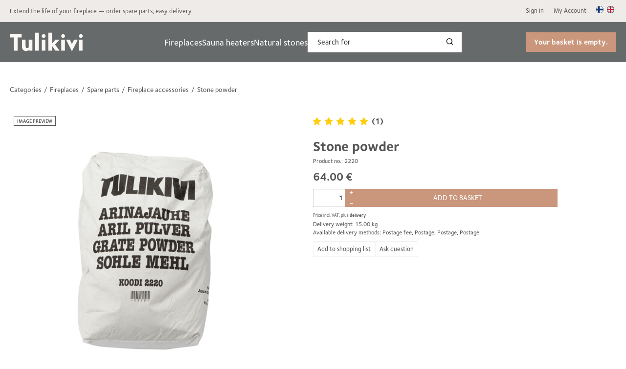

--- FILE ---
content_type: text/html; charset=utf-8
request_url: https://www.tulikivishop.com/epages/Tulikivi.sf/en_GB/?ObjectPath=/Shops/Tulikivi/Products/2220
body_size: 14686
content:
<!DOCTYPE html>
<!--[if lt IE 7 ]> <html class="ie6" lang="en"> <![endif]-->
<!--[if IE 7 ]> <html class="ie7" lang="en"> <![endif]-->
<!--[if IE 8 ]> <html class="ie8" lang="en"> <![endif]-->
<!--[if IE 9 ]> <html class="ie9" lang="en"> <![endif]-->
<!--[if (gt IE 9)|!(IE)]><!--> <html lang="en"> <!--<![endif]-->
<head>
<title>Stone powder - Tulikivi Online Store</title>
<meta name="viewport" content="width=device-width, initial-scale=1"/>
<meta http-equiv="X-UA-Compatible" content="IE=Edge"/>
<meta charset="utf-8"/>
<link type="text/css" href="/WebRoot/StoreTypes/7.112.0/TulikiviStore/lib-min/package-sf.css" rel="stylesheet"/><link href="/WebRoot/Tulikivi/Shops/Tulikivi/Styles/Tulikivi_0020_2022/StorefrontStyle_189.css" rel="stylesheet" type="text/css"/><style type="text/css">@import url(/WebRoot/StoreTypes/7.112.0/TulikiviStore/lib/de_epages/design/style-ie.css) screen and (-ms-high-contrast:active),(-ms-high-contrast:none);</style><link href="https://vdt.vilkas.fi/VDT/master/tulikivishop.com/minified/StyleExtension.css" rel="stylesheet"/><style type="text/css">.ProductConfiguration{margin-bottom:5px;clear:both}.ProductConfigurationInputSpan{float:right}div.CategoryList div.PageThis{display:none}</style><style type="text/css">div.NettiluottoWarning+div.Separator+div.MessageWarning,div.NettiluottoWarning+div.Separator+div.MessageWarning+hr.Separator{display:none}</style><style type="text/css">.MandatoryCrossSellingProductSelect>div{margin-bottom:.2em}.MandatoryCrossSellingProductSelect>div>div{padding-left:.2em}.PCSGroupInOneLine{width:2em}.ProductConfiguration .ep-uiInput-wrapSelect{display:inline!important}</style><style type="text/css">#VilkasPrice{display:none}.PriceContainer .VilkasPriceText{font-size:20px}.PriceContainer .TotalPrice .VilkasPriceText{font-size:22px}.price{font-size:18px;float:right}.PriceContainer #VilkasPrice>div{clear:both}.PriceContainer #VilkasPrice{width:300px}.PriceContainer #VilkasTotalPrice{margin-top:1em}.PriceContainer .ProductConfigurationInputSpan .ProductConfiguratorInputFieldDescription{margin-left:2em;font-size:9px}.ProductConfiguration .ProductConfiguratorInputFieldDescription{max-width:20em}</style><script type="text/javascript">window.onerror=function(msg,url,line){try{var xmlHttp=new XMLHttpRequest();xmlHttp.open('POST','?ObjectID=1&ViewAction=JSONLogClientError',true);xmlHttp.setRequestHeader("Content-type","application/x-www-form-urlencoded");xmlHttp.send("ErrorLocation="+escape(url+" line "+line)+"&ErrorMessage="+escape(msg)+"&Location="+escape(document.location.href)+"&Referrer="+escape(document.referrer));}catch(e){try{console.log(e.toString());}catch(e){}}return false;}</script>
<script type="text/javascript" src="/epages/Tulikivi.sf/en_GB/?ViewAction=SF-ViewJQueryConfig&amp;ObjectID=20936&amp;CurrencyID=EUR&amp;CacheName=Tulikivi-7.112.0-0"></script>
<script type="text/javascript">(function(require){function config(a,b){config._(config.c[a]||(config.c[a]={}),b)}config.c=require.config=require.config||{};config._=function(a,b){for(var c in b)b[c]instanceof Object?config._(a[c]||(a[c]={}),b[c]):a[c]=b[c]};config("jquery/canvas/canvastext",{fontRoot:["","WebRoot","Tulikivi","Shops","Tulikivi","5214","6FAC","9B0B","E3B4","E7BB","0A28","104B","CCA8"].join("/")});config("ep",{baseUrl:["https\u003A","","www\u002Etulikivishop\u002Ecom","epages","Tulikivi\u002Esf","en_GB",""].join("/"),canonicalUrl:'https\u003A\u002F\u002Fwww\u002Etulikivishop\u002Ecom\u002FStone-powder',objectId:'25634',viewAction:'View',storeFrontUrl:["https\u003A","","www\u002Etulikivishop\u002Ecom","epages","Tulikivi\u002Esf"].join("/"),requestProtocolAndServer:'https\u003A\u002F\u002Fwww\u002Etulikivishop\u002Ecom',webUrj:["http\u003A","","www\u002Etulikivishop\u002Ecom","epages","Tulikivi\u002Esf","\u003FObjectPath\u003D","Shops","Tulikivi","Products","2220"].join("/"),webUrlSsl:["https\u003A","","www\u002Etulikivishop\u002Ecom","epages","Tulikivi\u002Esf","\u003FObjectPath\u003D","Shops","Tulikivi","Products","2220"].join("/"),google:{}});}(require));</script>
<script type="text/javascript" src="/WebRoot/StoreTypes/7.112.0/TulikiviStore/lib-min/package-sf.js"></script>
<script type="text/javascript">var jq=jQuery.noConflict();</script>
<script type="text/javascript">epConfig.objectGUID='52F3618E-34BD-E8FF-9363-0A28104BB17B';epConfig.objectPath='\u002FShops\u002FTulikivi\u002FProducts\u002F2220';epConfig.relativePath='Products\u002F2220';epConfig.webPath='\u002FWebRoot\u002FTulikivi\u002FShops\u002FTulikivi\u002F52F3\u002F618E\u002F34BD\u002FE8FF\u002F9363\u002F0A28\u002F104B\u002FB17B';epConfig.currency='EUR';epConfig.PageTypeAlias='SF-Product';epConfig.productPriceExplanation="\u003Cspan\u0020style\u003D\u0022font-size\u003A9px\u003B\u0020line-height\u003A16px\u003B\u0022\u003EPrices\u0020incl\u002E\u0020VAT\u002C\u0020plus\u0020\u003Ca\u0020style\u003D\u0022font-size\u003A9px\u0022\u0020href\u003D\u0022\u003FObjectPath\u003DCategories\u002FTermsAndConditions\u0023toimitus\u0022\u0020target\u003D\u0022MyPopup\u0022\u0020rel\u003D\u0022nofollow\u0022\u0020\u003Edelivery\u003C\u002Fa\u003E\u0020\u003C\u002Fspan\u003E";epConfig.hasCart=false;epConfig.currentProduct={'id':'25634','guid':'52F3618E-34BD-E8FF-9363-0A28104BB17B','sku':'2220','name':'Stone\u0020powder','mainCategory':'Tulipesaetarvikkeet','mainCategoryData':{'id':'683148','guid':'6375E784-AA28-F83F-047D-0A28103FD513','alias':'Tulipesaetarvikkeet','name':'Fireplace\u0020accessories','isVisible':true,'path':'\u002FShops\u002FTulikivi\u002FCategories\u002FTakat\u002FVaraosat\u002FTulipesaetarvikkeet','urlPart':'?ObjectPath=\u002FShops\u002FTulikivi\u002FCategories\u002FTakat\u002FVaraosat\u002FTulipesaetarvikkeet',},'variationString':'','manufacturer':'','stockAlert':'NO_STOCK','isVisible':true,'isAvailable':true,'price':64,'price_gross':51,'price_net':64,'price_formatted':'64.00 €','order_unit':{'name':'piece\u0028s\u0029','abbreviation':'',},'interval_order':1,'price_gross_formatted':'51.00 €','price_net_formatted':'64.00 €',};</script>
<script type="text/javascript">require(["jquery/metaparse","de_epages/design/inc/sf-initialize"]);require(["de_epages/externalcontent/dojogadgetfix"]);require(["ep/inject-sec-token"],function(ep){ep.injectSecToken();});require(["jquery","ep/accessibility-fallback","$ready!"],function($,accessibilityFallback){accessibilityFallback.fixAltAttributes();accessibilityFallback.fixAltAttributes({tag:'area',fallback:'href'});accessibilityFallback.fixAltAttributes({tag:'input[type="image"]',fallback:'src'});$('.skip-link').on('click.onSkipLink keydown.onSkipLink',function(e){if(e&&e.keyCode&&!(e.keyCode===13||e.keyCode===32)){return true;}$('#main-content').trigger('focus');});accessibilityFallback.tabIndexFallback({selectors:['h1','h2','h3','h4','h5','h6','.ep-uiThumbbox li','.ep-coverflow-item','.ep-contentbox-item']});accessibilityFallback.ariaLiveFallback({selectors:['.ui-tabs-panel','#RemoteSearchResults'],value:'polite'});accessibilityFallback.tableHeaderFallback({exceptions:['PagerTablePages']});accessibilityFallback.fixTooltip({selectors:['i.HelpIcon']});});</script>
<script type="text/javascript">window.offscreenBuffering=true;</script>
<script type="text/javascript">require(["jquery","util/storage","$ready!"],function($,storage){var fromCategory=storage.sessionStorage("Product::FromCategory");if(fromCategory){$("nav .BreadcrumbLastItem").parent().parent().children().not(':last-child').remove().end().prepend(fromCategory);storage.sessionStorage("Product::FromCategory",null);}});</script>
<!-- Universal Analytics start -->
<script type="text/javascript">var disableStr='ga-disable-UA-47315701-1';if(document.cookie.indexOf(disableStr+'=true')>-1){window[disableStr]=true;}function gaOptout(){document.cookie=disableStr+'=true; expires=Thu, 31 Dec 2099 23:59:59 UTC; path=/';window[disableStr]=true;}(function(i,s,o,g,r,a,m){i['GoogleAnalyticsObject']=r;i[r]=i[r]||function(){(i[r].q=i[r].q||[]).push(arguments)},i[r].l=1*new Date();a=s.createElement(o),m=s.getElementsByTagName(o)[0];a.async=1;a.src=g;m.parentNode.insertBefore(a,m)})(window,document,'script','//www.google-analytics.com/analytics.js','ga');var epUAConfig='auto';ga('create','UA-47315701-1',epUAConfig);ga('set','anonymizeIp',true);</script>
<script type="text/javascript">ga('send','pageview',{'page':'\u002FShops\u002FTulikivi\u002FProducts\u002F2220','title':'Stone\u0020powder'});</script>
<!-- Universal Analytics end -->
<script type="text/javascript">function GBaseReadCookie(name){return document.cookie.match('(^|;)\\s*'+name+'\\s*=\\s*([^;]+)')?.pop()||''}function GBaseIsConsentToAnalyticsGiven(){if(epConfig.user&&epConfig.user.Consent){return 1;}if(epConfig.user&&epConfig.user.ConsentToAnalytics){return 1;}if(GBaseReadCookie('GBaseConsent')==="1"){return 1;}if(GBaseReadCookie('GBaseConsentToAnalytics')==="1"){return 1;}return 0;}function GBaseSubmitConsent(ConsentToMarketing,ConsentToAnalytics){var expires=new Date();expires.setFullYear(expires.getFullYear()+1);document.cookie="GBaseConsent="+ConsentToMarketing+"; SameSite=Strict; path=/; expires="+expires;document.cookie="GBaseConsentToAnalytics="+ConsentToAnalytics+"; SameSite=Strict; path=/; expires="+expires;consents={'marketing':!!+GBaseReadCookie('GBaseConsent'),'analytics':!!+GBaseReadCookie('GBaseConsentToAnalytics')};window.dispatchEvent(new CustomEvent('GBaseConsentSubmit',{'detail':{'consents':consents}}));jq('.GBaseGDPRConsentDialog').hide();}</script>
<meta property="og:image" content="https://www.tulikivishop.com/WebRoot/Tulikivi/Shops/Tulikivi/52F3/618E/34BD/E8FF/9363/0A28/104B/B17B/2220_Arinajauho_15_kg.jpg"/>
<meta property="og:image:alt" content="Stone powder"/>
<meta property="og:title" content="Stone powder"/>
<meta property="og:type" content="product"/>
<meta property="og:url" content="https://www.tulikivishop.com/Stone-powder"/>
<meta property="og:description" content=""/>
<link rel="shortcut icon" type="image/x-icon" href="/WebRoot/Tulikivi/Shops/Tulikivi/MediaGallery/favicon.ico"/>
<link rel="canonical" href="https://www.tulikivishop.com/Stone-powder"/>
<link rel="alternate" hreflang="fi" href="https://www.tulikivishop.com/2220">
<link rel="alternate" hreflang="en" href="https://www.tulikivishop.com/Stone-powder">
<link rel="alternate" hreflang="fi-FI" href="https://www.tulikivishop.com/2220">
<link rel="alternate" hreflang="en-GB" href="https://www.tulikivishop.com/Stone-powder">
<!--[if IE]>
    <link href="/WebRoot/StoreTypes/7.112.0/TulikiviStore/lib/de_epages/design/style-ie.css" rel="stylesheet" type="text/css" />
    <![endif]-->
<!-- style extension js -->
<script src="/WebRoot/Tulikivi/Shops/Tulikivi/Styles/Tulikivi_0020_2022/StyleExtension.js"></script>
<script type="text/javascript">try{window.onerror=window.onerrorbak;}catch(e){}</script>
<!-- Begin: User-defined HTML Head area -->
<meta name="google-site-verification" content="vDM7QKWwVAjwrVbT51hsu3vuYYLlcznR9qm8zqMVfNk"/>
<!-- Start of HubSpot Embed Code -->
<script type="text/javascript" id="hs-script-loader" async defer src="//js.hs-scripts.com/5940134.js"></script>
<!-- End of HubSpot Embed Code -->
<!-- Facebook Pixel Code -->
<script>!function(f,b,e,v,n,t,s){if(f.fbq)return;n=f.fbq=function(){n.callMethod?n.callMethod.apply(n,arguments):n.queue.push(arguments)};if(!f._fbq)f._fbq=n;n.push=n;n.loaded=!0;n.version='2.0';n.queue=[];t=b.createElement(e);t.async=!0;t.src=v;s=b.getElementsByTagName(e)[0];s.parentNode.insertBefore(t,s)}(window,document,'script','https://connect.facebook.net/en_US/fbevents.js');fbq('init','1259059614232146');fbq('track','PageView');</script>
<noscript><img height="1" width="1" style="display:none" src="https://www.facebook.com/tr?id=1259059614232146&ev=PageView&noscript=1"/></noscript>
<!-- End Facebook Pixel Code -->
<!-- Design files 2022-->
<script src="https://vdt.vilkas.fi/VDT/master/tulikivishop.com/minified/StyleExtension.min.js" type="text/javascript"></script>
<!-- Design files 2022 end -->
<!-- slider  -->
<!--<link rel="stylesheet" href="/WebRoot/Tulikivi/Shops/Tulikivi/MediaGallery/Tulikivi2013/flexslider.css">
<script defer src="/WebRoot/Tulikivi/Shops/Tulikivi/MediaGallery/Tulikivi2013/jquery.flexslider.js"></script>-->
<!-- Extra fonts -->
<!--<link rel="stylesheet" href="/WebRoot/Tulikivi/Shops/Tulikivi/MediaGallery/Fonts/stylesheet.css">
<link href='https://fonts.googleapis.com/css?family=Roboto:400,100,300&subset=latin,latin-ext' rel='stylesheet' type='text/css'>-->
<!-- tulikivi styles -->
<!--<link href="/WebRoot/Tulikivi/Shops/Tulikivi/MediaGallery/Tulikivi2013/tulikivi.css" rel="stylesheet" type="text/css">
<script defer src="/WebRoot/Tulikivi/Shops/Tulikivi/MediaGallery/Tulikivi2013/tulikivi.js"></script>-->
<!--<style type="text/css">
.ProductDetails  .PriceContainer >  span:last-of-type{
	display:none;	
}
</style>-->
<!-- Pinterest -->
<script type="text/javascript" src="https://s7.addthis.com/js/300/addthis_widget.js#pubid=xa-50a60af90329bf72"></script>
<script type="text/javascript">jQuery(function(){jQuery('div#ShowTwitterButtons').after('<div class="addthis_toolbox addthis_default_style "><a class="addthis_button_pinterest_pinit"></a></div>');});</script>
<!-- Pinterest -->
<!-- product configurator styles -->
<!-- product configurator styles -->
<script type="text/javascript">jq.ready(function(){jq('#ep-SortOrder').parent('div.InputField').parent('div').hide();jq('#ep-SortOrder').parent('label').parent('div.InputField').parent('div').hide();});</script>
<!-- End: User-defined HTML Head area -->
<script type="text/javascript">(function(win){if(!jQuery.fn.jquerysdk){jQuery.noConflict(true);var $=jQuery,noConflict=$.config.noConflict;if(!noConflict){win.$=$;}else if(typeof noConflict=='string'){win[noConflict]=$;}}try{win.onerror=function(){return true;};}catch(e){}})(window);</script>
<!-- MainCategory /Shops/Tulikivi/Categories/Takat/Varaosat/Tulipesaetarvikkeet -->
</head>
<body class="epages no-sidebars" lang="en" itemscope itemtype="http://schema.org/WebPage"><noscript><meta HTTP-EQUIV="refresh" content="0;url='https://www.tulikivishop.com/epages/Tulikivi.sf/en_GB/?ObjectPath=/Shops/Tulikivi/Products/2220&amp;PageSpeed=noscript'" /><style><!--table,div,span,font,p{display:none} --></style><div style="display:block">Please click <a href="https://www.tulikivishop.com/epages/Tulikivi.sf/en_GB/?ObjectPath=/Shops/Tulikivi/Products/2220&amp;PageSpeed=noscript">here</a> if you are not redirected within a few seconds.</div></noscript>
<a href="#main-content" class="skip-link">Skip to main content</a>
<!-- Giosg -->
<script type="text/javascript">require(['https://service.giosg.com/client/1548/'],function(){var userData={username:"Anonymous",customernumber:"",customergroup:""}
_giosg('visitor','submit',userData);});</script>
<span style="display: none;" id="GBaseContextHelper" class="GBaseContext ObjectID_25634 ClassID_20954 PageType_SF-Product "></span>
<span style="display: none;" id="VilkasDesignContextHelper" class="VilkasDesignContext ObjectID_25634 ClassID_20954 PageType_SF-Product "></span>
<div class="Layout1 GeneralLayout Div">
<div class="NavBarRoof HorizontalNavBar" role="complementary" aria-label="View">
<div class="PropertyContainer">
<div class="SizeContainer custom-container custom-left">
<div class=" NavBarElement0" id="NavElement_680752">
<div class="NavigationText ">
<p>Extend the life of your fireplace — order spare parts, easy delivery</p>
</div>
</div>
</div>
<div class="SizeContainer custom-container custom-right">
<div class="NavigationElement NavBarElement1 ">
<a rel="nofollow" class="Action " href="/epages/Tulikivi.sf/en_GB/?ObjectPath=/Shops/Tulikivi&amp;ViewAction=ViewMyAccount&amp;LastViewAction=ViewMyAccount&amp;HideNotice=1">Sign in</a>
</div>
<div class="NavigationElement NavBarElement2 ">
<a rel="nofollow" class="Action " href="/epages/Tulikivi.sf/en_GB/?ObjectPath=/Shops/Tulikivi&amp;ViewAction=ViewMyAccount">My Account</a>
</div><div class="LocaleFlags NavBarElement3">
<a href="../fi_FI/?ViewObjectPath=%2FShops%2FTulikivi%2FProducts%2F2220"><img src="/WebRoot/StoreTypes/7.112.0/TulikiviStore/SF/Locales/fi_FI.gif" alt="Switch country/language: Suomi (Suomi)" title="Switch country/language: Suomi (Suomi)"/></a>
<a href="../en_GB/?ViewObjectPath=%2FShops%2FTulikivi%2FProducts%2F2220"><img src="/WebRoot/StoreTypes/7.112.0/TulikiviStore/SF/Locales/en_GB.gif" alt="Switch country/language: United Kingdom (English)" title="Switch country/language: United Kingdom (English)"/></a>
</div></div>
</div>
</div>
<div class="Header HorizontalNavBar" role="banner" aria-label="Header box">
<div class="PropertyContainer">
<div class="SizeContainer">
<div class=" NavBarElement0" id="NavElement_680805">
<div class="NavigationText ">
<p><a data-link-type="tree" data-type="linkpicker" href="?ObjectPath=/Shops/Tulikivi/Categories"><img alt="Logo" id="custom-logo" src="/WebRoot/Tulikivi/Shops/Tulikivi/MediaGallery/Logot/tulikivi-logo.svg" style="width: 150px; max-width: 150px; height: auto;" title="Logo"/> </a></p>
</div>
</div>
<nav>
<ul class="HorizontalDisplay NavBarElement1 ep-megamenu" id="MegaMenu680753" aria-label="MainMenu" tabindex="0" aria-activedescendant="" data-focus="{}" role="menubar">
<li class="ep-megamenu-first-level-element NavigationElement Category-682500" role="menuitem" aria-haspopup="true">
<a href="?ObjectPath=/Shops/Tulikivi/Categories/Takat"><span class="active-marker"></span>Fireplaces</a>
<div class="ep-megamenu-container" style="display:none">
<ul class="ep-megamenu-second-level-group" role="menu">
<li class="ep-megamenu-second-level-element Category-682721" role="menuitem">
<a href="?ObjectPath=/Shops/Tulikivi/Categories/Takat/Takkavaelineet">Fireplace tools</a>
</li>
<li class="ep-megamenu-second-level-element Category-682722" role="menuitem">
<a href="?ObjectPath=/Shops/Tulikivi/Categories/Takat/Ruoanlaittotuotteet">Cooking products</a>
</li>
<li class="ep-megamenu-second-level-element Category-682723" role="menuitem">
<a href="?ObjectPath=/Shops/Tulikivi/Categories/Takat/Edussuojat">Front guards</a>
</li>
<li class="ep-megamenu-second-level-element Category-682724" role="menuitem">
<a href="?ObjectPath=/Shops/Tulikivi/Categories/Takat/Varaosat">Spare parts</a>
</li>
<li class="ep-megamenu-second-level-element Category-682726" role="menuitem">
<a href="?ObjectPath=/Shops/Tulikivi/Categories/Takat/Puhdistus_ja_hoitotuotteet">Cleaning and care products</a>
</li>
<li class="ep-megamenu-second-level-element Category-682727" role="menuitem">
<a href="?ObjectPath=/Shops/Tulikivi/Categories/Takat/Grillit_ja_uunit">Grills and ovens</a>
</li>
<li class="ep-megamenu-second-level-element Category-1078882" role="menuitem">
<a href="?ObjectPath=/Shops/Tulikivi/Categories/Takat/Tulitiilet">Fire bricks</a>
</li>
</ul>
</div>
</li>
<li class="ep-megamenu-first-level-element NavigationElement Category-21067" role="menuitem" aria-haspopup="true">
<a href="?ObjectPath=/Shops/Tulikivi/Categories/Kiukaat"><span class="active-marker"></span>Sauna heaters</a>
<div class="ep-megamenu-container" style="display:none">
<ul class="ep-megamenu-second-level-group" role="menu">
<li class="ep-megamenu-second-level-element Category-21069" role="menuitem">
<a href="?ObjectPath=/Shops/Tulikivi/Categories/Kiukaat/Saehkoekiukaat">Electric heaters</a>
</li>
<li class="ep-megamenu-second-level-element Category-21073" role="menuitem">
<a href="?ObjectPath=/Shops/Tulikivi/Categories/Kiukaat/Kiuasohjaimet">Control panels</a>
</li>
<li class="ep-megamenu-second-level-element Category-685337" role="menuitem">
<a href="?ObjectPath=/Shops/Tulikivi/Categories/Kiukaat/Saehkoekiukaan_lisaeosat">Electric heaters accessories</a>
</li>
<li class="ep-megamenu-second-level-element Category-685365" role="menuitem">
<a href="?ObjectPath=/Shops/Tulikivi/Categories/Kiukaat/Saehkoekiukaan_varaosat">Electric heaters spare parts</a>
</li>
<li class="ep-megamenu-second-level-element Category-21070" role="menuitem">
<a href="?ObjectPath=/Shops/Tulikivi/Categories/Kiukaat/Puukiukaat">Wood-fired sauna heaters</a>
</li>
<li class="ep-megamenu-second-level-element Category-685373" role="menuitem">
<a href="?ObjectPath=/Shops/Tulikivi/Categories/Kiukaat/Puukiukaiden_lisaeosat">Additional parts for wood heaters</a>
</li>
<li class="ep-megamenu-second-level-element Category-685374" role="menuitem">
<a href="?ObjectPath=/Shops/Tulikivi/Categories/Kiukaat/Puukiukaiden_varaosat">Spare parts for wood heaters</a>
</li>
<li class="ep-megamenu-second-level-element Category-429808" role="menuitem">
<a href="?ObjectPath=/Shops/Tulikivi/Categories/Kiukaat/%22Kiukaan%20taustasein%C3%A4t%22">Heater back walls</a>
</li>
</ul>
</div>
</li>
<li class="ep-megamenu-first-level-element NavigationElement Category-685390" role="menuitem" aria-haspopup="true">
<a href="?ObjectPath=/Shops/Tulikivi/Categories/Luonnonkivet"><span class="active-marker"></span>Natural stones</a>
<div class="ep-megamenu-container" style="display:none">
<ul class="ep-megamenu-second-level-group" role="menu">
<li class="ep-megamenu-second-level-element Category-685632" role="menuitem">
<a href="?ObjectPath=/Shops/Tulikivi/Categories/Luonnonkivet/Vuolukivi">Soapstone</a>
</li>
<li class="ep-megamenu-second-level-element Category-685633" role="menuitem">
<a href="?ObjectPath=/Shops/Tulikivi/Categories/Luonnonkivet/Marmori">Marmori</a>
</li>
<li class="ep-megamenu-second-level-element Category-934330" role="menuitem">
<a href="?ObjectPath=/Shops/Tulikivi/Categories/Luonnonkivet/Marmorimosaiikit">Marmorimosaiikit</a>
</li>
<li class="ep-megamenu-second-level-element Category-685634" role="menuitem">
<a href="?ObjectPath=/Shops/Tulikivi/Categories/Luonnonkivet/Graniitti">Granite</a>
</li>
<li class="ep-megamenu-second-level-element Category-685635" role="menuitem">
<a href="?ObjectPath=/Shops/Tulikivi/Categories/Luonnonkivet/Kalkkikivi">Limestone</a>
</li>
<li class="ep-megamenu-second-level-element Category-685636" role="menuitem">
<a href="?ObjectPath=/Shops/Tulikivi/Categories/Luonnonkivet/Travertiini">Travertine</a>
</li>
<li class="ep-megamenu-second-level-element Category-685637" role="menuitem">
<a href="?ObjectPath=/Shops/Tulikivi/Categories/Luonnonkivet/Kiinnitys_ja_saumausaineet">Fixing and sealing agents</a>
</li>
<li class="ep-megamenu-second-level-element Category-685638" role="menuitem">
<a href="?ObjectPath=/Shops/Tulikivi/Categories/Luonnonkivet/Puhdistus_ja_hoitotuotteet">Cleaning and care products</a>
</li>
</ul>
</div>
</li>
</ul>
</nav>
<script type="text/javascript">require(["de_epages/content/inc/megamenu","$ready!"],function(megamenu){megamenu.init({selector:"#"+"MegaMenu680753",isEditorMode:false});});</script>
<div class="SearchElement NavBarElement2">
<form class="ep-js" data-js=".uiForm()" id="RemoteSearch2" action="?" method="get" role="search" aria-label="Search for">
<div class="Entry">
<div class="InputField SearchForm horizontal-search">
<input type="hidden" name="ObjectID" value="20936"/>
<input type="hidden" name="ViewAction" value="FacetedSearchProducts"/>
<input type="hidden" name="FocusReference" value="RemoteSearchSuggest_NavBarHorizontal_2"/>
<label for="RemoteSearchSuggest2" class="visually-hidden">Search for</label>
<input class="Search" type="text" maxlength="255" name="SearchString" id="RemoteSearchSuggest2" data-focus-reference='{"id": "RemoteSearchSuggest_NavBarHorizontal_2"}' placeholder="Search for" autocomplete="off" aria-label="Search for"/>
<button name="SearchButton" type="submit" title="Start search" class="search-button">
<span class="ep-sprite ep-sprite-s ep-uiInput-buttonSpriteOnly Icon SearchIcon"></span>
</button>
</div>
<script type="text/javascript">require(['jquery','de_epages/remotesearch/ui/suggest','$ready!'],function($,de_epages){de_epages("#RemoteSearchSuggest2").remotesearchUiSuggest({required:true,suggestUrl:"\u002Frs\u002Fproduct\u002FTulikivi\u002F52146FAA-CEBC-688B-12F6-0A28104BCCDE\u002Fsuggest\u002Fjsonp\u003Flang\u003Den",showError:false,navbar:"Header"});});</script>
</div>
</form>
</div>
<div class="NavBarElement3 BasketBox NavElementIcon ">
<span>
<img src="/WebRoot/StoreTypes/7.112.0/TulikiviStore/SF/Icon/WireframeBlack/ico_s_basket.png" class="FloatLeft" alt="Basket"/>
</span>
<span>Your basket is empty.</span>
</div>
</div>
</div>
</div>
<div class="Middle">
<!--[if IE 7]><span id="ContentAreaFix"></span><![endif]-->
<div class="ContentArea" id="main-content" tabindex="-1" role="main" aria-label="Stone powder - Tulikivi Online Store">
<div class="ContentAreaInner">
<div class="ContentAreaWrapper">
<nav class="BottomMargin TopSmallMargin BreadCrumbs" itemscope itemtype="http://schema.org/BreadcrumbList" aria-label="Breadcrumb" role="navigation">
<span itemscope itemprop="itemListElement" itemtype="http://schema.org/ListItem">
<a itemprop="item" class="BreadcrumbItem" href="?ObjectPath=/Shops/Tulikivi/Categories">
<span itemprop="name">Categories</span>
</a>
<meta itemprop="position" content="1"/>
</span>
<span itemscope itemprop="itemListElement" itemtype="http://schema.org/ListItem">
<a itemprop="item" class="BreadcrumbItem" href="?ObjectPath=/Shops/Tulikivi/Categories/Takat">
<span itemprop="name">Fireplaces</span>
</a>
<meta itemprop="position" content="2"/>
</span>
<span itemscope itemprop="itemListElement" itemtype="http://schema.org/ListItem">
<a itemprop="item" class="BreadcrumbItem" href="?ObjectPath=/Shops/Tulikivi/Categories/Takat/Varaosat">
<span itemprop="name">Spare parts</span>
</a>
<meta itemprop="position" content="3"/>
</span>
<span itemscope itemprop="itemListElement" itemtype="http://schema.org/ListItem">
<a itemprop="item" class="BreadcrumbItem" href="?ObjectPath=/Shops/Tulikivi/Categories/Takat/Varaosat/Tulipesaetarvikkeet">
<span itemprop="name">Fireplace accessories</span>
</a>
<meta itemprop="position" content="4"/>
</span>
<span itemscope itemprop="itemListElement" itemtype="http://schema.org/ListItem">
<link itemprop="item" href="?ObjectPath=/Shops/Tulikivi/Products/2220"/>
<span itemprop="name" class="BreadcrumbLastItem">Stone powder</span>
<meta itemprop="position" content="5"/>
</span>
</nav>
<div class="AlignRight"></div>
<hr class="Separator"/>
<div itemscope itemtype="http://schema.org/Product" itemprop="mainEntity" data-productGUID='{"id": "52F3618E-34BD-E8FF-9363-0A28104BB17B", "name": ""}'>
<div class="ProductDetails ImgLeft">
<div class="InfoArea New">
<h1 itemprop="name">Stone powder</h1>
<meta itemprop="itemCondition" content="http://schema.org/NewCondition"/>
<meta itemprop="sku" content="2220"/>
<meta itemprop="manufacturer" content=""/>
<meta itemprop="brand" content=""/>
<meta itemprop="category" content="Tulipesaetarvikkeet"/>
<span class="ProductNo DisplayBlock SmallTopMargin">Product no.: 2220</span>
<div class="ProductRating">
<form name="RateProduct" method="post" action="/epages/Tulikivi.sf/en_GB/?ObjectPath=/Shops/Tulikivi/Products/2220&amp;#ProductRatings&amp;ClassicView=1">
<input type="hidden" name="SessionID" value="">
<a href="#ProductInfoTabs" rel="nofollow" class="InPrintViewNotVisible productRatingStars" aria-label="Ratings for Stone powder">
<i class="Icon  ProductRatingEnabledIcon" title="Average rating: 5 of 5"></i>
<i class="Icon  ProductRatingEnabledIcon" title="Average rating: 5 of 5"></i>
<i class="Icon  ProductRatingEnabledIcon" title="Average rating: 5 of 5"></i>
<i class="Icon  ProductRatingEnabledIcon" title="Average rating: 5 of 5"></i>
<i class="Icon  ProductRatingEnabledIcon" title="Average rating: 5 of 5"></i>
(1)
</a>
</form>
</div>
<script type="text/javascript">require(['jquery','$ready!'],function($){$('.productRatingStars').on('click keydown.productRatingStars',function(evt){var tabIndex;if(evt&&evt.keyCode&&!(evt.keyCode===13||evt.keyCode===32)){return true;}evt.preventDefault();$('.ui-tabs-panel').each(function(i,elem){if(ep(elem).attr('id')==='tab-product-ratings'){tabIndex=i;return false;}});var productInfoTabs=$('#'+'ProductInfoTabs');productInfoTabs.tabs('option','active',tabIndex);productInfoTabs.find(':tabbable').eq(0).trigger('focus');window.scrollTo({top:parseInt(productInfoTabs[0].getBoundingClientRect().top),left:0,behavior:"smooth",});});});</script>
<div class="PriceContainer" itemprop="offers" itemscope itemtype="http://schema.org/Offer">
<div class="Price">
<p class="price-value" tabindex="0" aria-label="Price: 64.00 €"><span itemprop='price' content='64.00'>64.00</span> <span itemprop='priceCurrency' content='EUR'>€</span>
</p>
</div>
<div class="TaxAndShippingInfo">
<span style="font-size:9px; line-height:16px;">Price incl. VAT, plus <a style="font-size:9px" href="?ObjectPath=Categories/TermsAndConditions#toimitus" target="MyPopup" rel="nofollow">delivery</a> </span>
</div>
<div class="Weight TaxAndShippingInfo" style="font-size: 9px; line-height: 16px;">
Delivery weight: 15 kg
</div>
<script type="text/javascript">require(['jquery','ep','ep/ui/tooltip','ep/fn/busy','$ready!'],function($){var form=$('#SelectVariationForm'),selects=form.find('select'),changeVariation=function(){ep('.ContentArea').busy('show');form.trigger('submit');};var basketButton=$('button[data-productID="25634"]'),tooltip,selectedParams=undefined,checkSelection=function(){var noSelection=false;selects.each(function(){if($(this).val()===""){noSelection=true;return false;}});return noSelection;};if(selectedParams){$.each(selectedParams,function(index,value){var select=form.find('select[data-attributeid="'+value.AttributeID+'"]');select.val(value.AttributeValueID);});}selects.on('change',function(event){if(checkSelection()){var hiddenAction=$('#SelectVariationForm input[name="ChangeAction"]');hiddenAction.attr({name:'ViewAction',value:'ViewProduct'});}changeVariation();});if(checkSelection()){if(!tooltip){tooltip=ep('<div class="arrow-box">Please\u0020select\u0020a\u0020version\u002E</div>').appendTo('body').uiTooltip({addClass:'DisplayInlineBlock',context:basketButton,offsetAdjust:[0,-8+(basketButton.outerHeight()-26)/2],orientation:'left',interactive:true});basketButton.addClass('cursor-not-allowed').on('click',function(event){selects.each(function(){if($(this).val()===""){$(this).addClass('ui-invalid');}});event.preventDefault();});}}var UnavailableVariations={};$.each(UnavailableVariations,function(UnavailableVariationID){form.find('[value="'+UnavailableVariationID+'"]').addClass('variation-unavailable');});var InvisibleVariations={};$.each(InvisibleVariations,function(InvisibleVariationID){form.find('[value="'+InvisibleVariationID+'"]').remove();});});</script>
<br class="ClearBoth"/>
<form data-productGUID='{"id": "52F3618E-34BD-E8FF-9363-0A28104BB17B", "name": ""}' id="basketForm_standalone" method="post" action="?" class="  ShowInlineElement AddToBasketForm ep-js" data-js=".uiForm()">
<div class="ShowInlineElement">
<input type="hidden" name="LastProductObjectID" value="25634"/>
<input type="hidden" name="ChangeObjectID" value="25634"/>
<input type="hidden" name="ChangeAction" value="AddToBasket"/>
<div style="clear:both"></div>
<script type="text/javascript">jQuery.ready(function($){$('input[value="AddToBasket"]').val('AddMandatoryProductBundleToBasket');$('.AddToBasketForm input[name=ObjectPath]').remove();$('#basketForm_standalone').attr('action','?ObjectPath=\u002FShops\u002FTulikivi\u002FProducts\u002F2220');});</script>
<div class="MandatoryCrossSellingProductSelect">
</div>
<input type="hidden" name="ObjectPath" value="/Shops/Tulikivi/Products/2220"/>
<input type="hidden" name="ViewObjectID" value="25634"/>
<input type="hidden" name="ViewAction" value="View"/>
<div class="SmallBottomMargin">
<input type="text" name="Quantity" class="Quantity  epWidth50  epWidth-4 ep-js" data-js=".uiSpinner({min:1,validateStep: true, step:1  })" value="1"/>
<noscript></noscript>
<button name="AddToBasket" data-focus-reference='{"id": "INCBasketLink_AddToBasket_ID", "auto": true}' type="submit" class="ep-js  AddToBasketButton" data-js=".uiInput({big:true})" data-productID="25634">
<span class="ep-sprite ep-sprite-s BasketIcon"></span>
ADD TO BASKET
</button>
<br class="ClearBoth"/>
</div>
<div class="ClearBoth MinimizeHeight"></div>
</div>
</form>
<span class="SmallText DisplayBlock ProductShippingMethods">Available delivery methods: Postage fee, Postage, Postage, Postage</span>
</div>
<ul class="AdditionalLinks New">
<li>
<form name="LinkAddShoppingList" class="ep-js " data-js=".uiForm()" method="post" action="/epages/Tulikivi.sf/en_GB/?ViewAction=ViewRegistrationRedirect">
<input type="hidden" name="ObjectPath" value="/Shops/Tulikivi"/>
<input type="hidden" name="RefObjectID" value="25634">
<input type="hidden" name="LastViewAction" value="ViewAddToShoppingList"/>
<input type="submit" class="Link LinkIcon LinkAddShoppingList" value="Add to shopping list" aria-label="Add to shopping list">
</form>
</li>
<li><a class="LinkIcon LinkProductInquiry InPrintViewNotVisible" rel="nofollow" href="?ObjectPath=/Shops/Tulikivi/Products/2220&amp;ViewAction=ViewInquiry">Ask question</a></li>
</ul>
</div>
<div class="ProductImage">
<div id="ProductImages" class="noscript" aria-hidden="true">
<ul>
<li>
<a href="/WebRoot/Tulikivi/Shops/Tulikivi/52F3/618E/34BD/E8FF/9363/0A28/104B/B17B/2220_Arinajauho_15_kg.jpg">
<img itemprop="image" alt="Stone powder" src="/WebRoot/Tulikivi/Shops/Tulikivi/52F3/618E/34BD/E8FF/9363/0A28/104B/B17B/2220_Arinajauho_15_kg_xs.jpg" data-src-xs="/WebRoot/Tulikivi/Shops/Tulikivi/52F3/618E/34BD/E8FF/9363/0A28/104B/B17B/2220_Arinajauho_15_kg_xs.jpg" data-src-s="/WebRoot/Tulikivi/Shops/Tulikivi/52F3/618E/34BD/E8FF/9363/0A28/104B/B17B/2220_Arinajauho_15_kg_s.jpg" data-src-m="/WebRoot/Tulikivi/Shops/Tulikivi/52F3/618E/34BD/E8FF/9363/0A28/104B/B17B/2220_Arinajauho_15_kg_m.jpg" data-src-l="/WebRoot/Tulikivi/Shops/Tulikivi/52F3/618E/34BD/E8FF/9363/0A28/104B/B17B/2220_Arinajauho_15_kg.jpg"/>
</a>
</li>
</ul>
</div>
<div id="ProductSlideshow" style="position: relative; width:100%;  max-width:500px; height:1024px;"></div>
<div id="ProductThumbs" style="width:100%;"></div>
<script type="text/javascript">require(['jquery','ep/ui/core','jquery/event/special/dom','ep/ui/slides','ep/ui/thumbbox','ep/ui/lightbox','$ready!'],function($,ep){var slideShow=ep('#ProductSlideshow');var
box=slideShow.closest('.ProductImage'),resize=function(){slideShow.css({"max-height":(slideShow.width())+"px","height":slideShow.width()+"px"});};box.on("resize",resize);resize();slideShow.uiSlides({images:'#ProductImages img',caption:false,count:false,controls:'auto',delay:0*1000,autoplay:0==0?false:true,action:"lightbox"});slideShow.uiLightbox({images:'#ProductImages img',caption:false,count:false,controls:'visible',thumbs:true});});</script>
</div>
<div class="SocialMedia">
<div class="ep-gadget DisplayInlineBlock" tabindex="0" role="listitem" data-ep-gadget='{"alias":"facebook", "cartridge":"externalcontent", "options":{"width":115, "layout":"button_count", "showFaces":false, "action":"like", "colorscheme":"light"}}'></div>
<div class="ep-gadget DisplayInlineBlock" tabindex="0" role="listitem" data-ep-gadget="{&quot;alias&quot;:&quot;twitter&quot;, &quot;cartridge&quot;:&quot;externalcontent&quot;, &quot;options&quot;:{&quot;type&quot;:&quot;share&quot;, &quot;count&quot;:&quot;none&quot;,&quot;text&quot;:&quot;Stone powder&quot;}}"></div>
</div>
</div>
<div id="ProductInfoTabs" class="ui-tabs ui-widget ui-widget-content ui-corner-all epProductInfoTabs ep-js" data-js=".ready('jQuery.ui.tabs').tabs({active:0, disabled: []})">
<ul class="ui-tabs-nav ui-helper-reset ui-helper-clearfix ui-widget-header ui-corner-all">
<li class="ui-state-default ui-corner-top ui-tabs-active ui-state-active">
<a href="#tab-product-description" title="">Description</a>
</li>
<li class="ui-state-default ui-corner-top ">
<a href="#tab-product-ratings" title="">Ratings (1)</a>
</li>
</ul>
<div class="ui-tabs-panel ui-widget-content ui-corner-bottom" id="tab-product-description">
<div class="description" itemprop="description">
Bakeoven grate powder 0-0-7 mm. Used to ensure even temperature under bakeoven grate. 15 kg sack.
</div>
</div>
<div class="ui-tabs-panel ui-widget-content ui-corner-bottom" id="tab-product-ratings" style="display:none;">
<div id="ProductRatings">
<h2>Customer ratings for Stone powder</h2>
<div>
<div class="FloatLeft" itemprop="aggregateRating" itemscope itemtype="http://schema.org/AggregateRating">
<meta itemprop="worstRating" content="1"/>
<meta itemprop="bestRating" content="5"/>
Number of ratings: <strong itemprop="reviewCount">1</strong><br/>
Average rating: <strong itemprop="ratingValue">5</strong>
</div>
<div class="FloatRight AlignRight BottomMargin">
<form action="?ObjectPath=/Shops/Tulikivi/Products/2220&ViewAction=ViewProductRating&RatingVisible=1" method="post">
<button type="submit" class="LeftSmallMargin InPrintViewNotVisible WriteProductRating PaddingLeft20 Link" value="Write your own review">Write your own review</button>
</form>
</div>
<div class="ClearBoth"></div>
</div>
<div id="rating_265578" class="ClearBoth Box" itemprop="review" itemscope itemtype="http://schema.org/Review">
<div>
<span itemprop="reviewRating" itemscope itemtype="http://schema.org/Rating">
<i class="Icon SmallIcon ProductRatingEnabledIconSmall" title="Erinomaiset: Definitely recommended"></i>
<i class="Icon SmallIcon ProductRatingEnabledIconSmall" title="Erinomaiset: Definitely recommended"></i>
<i class="Icon SmallIcon ProductRatingEnabledIconSmall" title="Erinomaiset: Definitely recommended"></i>
<i class="Icon SmallIcon ProductRatingEnabledIconSmall" title="Erinomaiset: Definitely recommended"></i>
<i class="Icon SmallIcon ProductRatingEnabledIconSmall" title="Erinomaiset: Definitely recommended"></i>
<meta itemprop="worstRating" content="1"/>
<meta itemprop="bestRating" content="5"/>
<meta itemprop="ratingValue" content="5"/>
</span>
<strong class="AlignMiddle LeftSmallPadding BottomPaddingSmall" id="productRatingTitle" itemprop="description">Erinomaiset</strong><br/>
<span class="AlignMiddle FontSmaller TextWeak productRatingName">from <span itemprop="author">Anonymous</span> on 03/11/2016</span>
</div>
<div class="BottomMargin TopPaddingWide" itemprop="reviewBody">
Kivet ja jauho olivat helppo asentaa ja uuni toimii taas hyvin.
</div>
</div>
<p class="FontSmaller">All incoming ratings are posted by actual shop visitors / webshop customers and their content is checked by the operator by means of a visual inspection.</p>
</div>
</div>
</div>
<script type="text/javascript">var VilkasCurrencySymbol="\u20AC";var VilkasCurrencyID="EUR";var VilkasLocale="en_GB".replace('_','-');if(VilkasCurrencyID==="EUR"&&VilkasLocale==="en-GB"){VilkasLocale='fr-CH';}</script>
<script type="text/javascript" src="/WebRoot/ProductConfigurator/product_configurator.js"></script>
<div class="VilkasProductConfigurationTemplates" style="display:none">
<div id="VilkasWeightContainer">
Delivery weight: 15 kg
</div>
<div id="VilkasPrice">
<div class="TotalPrice">
<span class="VilkasPriceText">Total amount</span> <span class="Price price"> 0.00 €</span>
</div>
<div class="VilkasProductPrice">
<span class="VilkasPriceText">Product price</span><span class="price"> 0.00 €</span>
</div>
<div class="VilkasInstallationPrice">
<span class="VilkasPriceText">Installation price</span><span class="price"> 0.00 €</span>
</div>
</div>
<div id="VilkasTotalPriceContainer">
<h4 class="VilkasTotalPrice">Total price </h4>
</div>
</div>
<div class="VilkasProductImagesLists">
</div>
<script type="text/javascript">function VilkasFieldIsSelected(ID){if(ep("option[value="+ID+"]").prop("selected")){return true;}return ep("input[value="+ID+"]").prop("checked");}function VilkasImageUpdateHook(){var DoUpdateImage=true;var UpdateImageTo="#ProductImages img";try{VilkasImageUpdate(UpdateImageTo);}catch(error){console.debug(error);}}</script>
<script type="text/javascript">jQuery.ready('ep',function($){$(".ProductConfiguration input").on('change',VilkasImageUpdateHook);$(".ProductConfiguration select").on('change',VilkasImageUpdateHook);});</script>
<script type="text/javascript">jQuery.ready({plugin:['ep.ui.spinner'],DOM:true,},function($){$(document).on("change",".PriceContainer .ep-uiSpinner input[name='Quantity']",VilkasUpdateDisplayPrice);$(document).on("click",".PriceContainer .ep-uiSpinner-stepUp",VilkasUpdateDisplayPrice)
$(document).on("click",".PriceContainer .ep-uiSpinner-stepDown",VilkasUpdateDisplayPrice)});</script>
<script type="text/javascript">jQuery.ready('ep',function($){setInterval(function($){var ss=ep('#ProductSlideshow');if(!ss){return;}var slides=ss.data().uiUiSlides||ss.data().uiUiMagnifier;if(!slides){return;}if(!slides.boxCurr){return;}var currentImage=jq(slides.boxCurr[0]).find('img').attr('src');if(!currentImage){return;}if(localStorage.TulikiviImagePreviewSelected25634===currentImage){return;}localStorage.TulikiviImagePreviewSelected25634=currentImage;},100);})
VilkasProductConfiguratorCurrentImage="#ProductImages img";function VilkasImageUpdate(newImages){localStorage.TulikiviImagePreview25634=newImages;if(VilkasProductConfiguratorCurrentImage==newImages){return;}VilkasProductConfiguratorCurrentImage=newImages;var ss=ep('#ProductSlideshow');var tb=ep('#ProductThumbs');var imageData=ep.ui.imgData(newImages);var uiSlides=ss.data().uiUiSlides||ss.data().uiUiMagnifier;uiSlides.options.images=newImages;uiSlides.images=imageData;uiSlides._init();ss.data().uiUiLightbox.options.images=newImages;ss.data().uiUiLightbox.images=imageData;ss.data().uiUiLightbox._init();if(ss.data().uiUiLightbox.slidesWrap){var lightbox_slides=ss.data().uiUiLightbox.slidesWrap.data().uiUiSlides;lightbox_slides.options.images=newImages;lightbox_slides.images=imageData;lightbox_slides._init();}if(ss.data().uiUiLightbox.slidesWrap){var lightbox_slides=ss.data().uiUiLightbox.slidesWrap.data().uiUiSlides;lightbox_slides.destroy();lightbox_slides._create();ss.data().uiUiLightbox.slidesWrap.data('uiUiSlides',lightbox_slides);}if(ss.data().uiUiSlides){uiSlides.container.remove()
uiSlides._create();}var clearOnIndex=jq(jq(newImages)[0]).parents().eq(3).data().configImageCount;if(!isNaN(clearOnIndex)){clearOnIndex++;jq('.ep-uiThumbbox ul li:nth-child('+clearOnIndex+')').addClass('ClearLeft')}}require(["jquery","ep/ui/lightbox","$ready!"],function($){function VilkasInitLightboxOpener(){var lightbox=$('#ProductSlideshow').data().uiUiLightbox;if(!lightbox){setTimeout(VilkasInitLightboxOpener,100);return;}lightbox._createOverlay=function(){if(this.overlay===undefined||this.overlay===null){$.ui.uiDialog.prototype._createOverlay.call(this);}}
$('#ProductSlideshow').on('click','.ep-uiSlides',function(event){lightbox.open();});$('#ProductSlideshow').on('click','.ep-uiSlides-ctrl > a',function(event){event.stopPropagation();});}VilkasInitLightboxOpener();});jQuery.ready('ep',function($){function VilkasRefreshLightBoxSlides($){ep('.ui-dialog .ep-uiSlides-box > div > img').remove()
ep('#ProductSlideshow .ep-uiSlides-box > div > img').remove()
var slidesWrap=ep('#ProductSlideshow').data().uiUiLightbox.slidesWrap;if(slidesWrap){var lightbox_slides=slidesWrap.data().uiUiSlides;lightbox_slides._init();}var ss=ep('#ProductSlideshow');var uiSlides=ss.data().uiUiSlides||ss.data().uiUiMagnifier;uiSlides._init()}$('body').on('click','.ep-uiThumbbox, .ep-uiLightbox-thumbs',function(){VilkasRefreshLightBoxSlides();setTimeout(VilkasRefreshLightBoxSlides,100);});});function VilkasRefreshAllImages(){var ss=ep('#ProductSlideshow');for(var k in ss.data()){var widget=ss.data()[k];widget._init();}}</script>
<script type="text/javascript">jQuery.ready(function($){jQuery('.ContentArea .ProductDetails .ProductImage').prepend('<a href="?ObjectID=25634&amp;ViewAction=SF-ViewTulikiviProductImagePreview" target="_blank" >Image Preview</a>');});</script>
<script type="text/javascript">jQuery.ready(function($){if(jq('input[data-c-cat-type=A]').length||jq('input[data-c-cat-type=MA]').length){jq('#VilkasPrice').show();jq('.PriceContainer > .Price').hide();}jq('div.ProductDetails').removeClass('ImgCustomSize');jq('div.ProductDetails').height('');});</script>
<script type="text/javascript">function ProductConfiguratorToggleFieldDescription(){let configuration_id=this.dataset.configurationid;if(!configuration_id){return;}jq('.ProductConfiguratorInputSelectFieldDescription_'+configuration_id).hide();let field_id=this.value;if(!field_id){return;}jq('#PCFieldDescription_'+field_id).show();}jQuery.ready('jQuery',function($){jq('.ProductConfiguration select').on('change',ProductConfiguratorToggleFieldDescription);jq('.ProductConfiguration select').each(ProductConfiguratorToggleFieldDescription);});</script>
<h2>Accessories</h2>
<div class="CategoryList">
<div class="HotDealList">
<div class="HotDeal">
<div class="HotDealTop">
<div class="HotDealTopFloatin">
<div class="ImageArea">
<a href="?ObjectPath=/Shops/Tulikivi/Products/0014"><img class="qa_0014 ProductHotDealImage" src="/WebRoot/Tulikivi/Shops/Tulikivi/52F3/618F/34AA/8983/29F3/0A28/104B/B15F/0014_Arina_leivinuuni_360x210_h.jpg" alt="Grate for bakeoven, 360x210 mm" title="Go to product"/></a>
</div>
</div>
</div>
<div class="HotDealFoot">
<div class="HotDealFootFloatin">
<div class="InfoArea"><a class="ProductName" href="?ObjectPath=/Shops/Tulikivi/Products/0014">Grate for bakeoven, 360x210 mm</a></div>
<span class="Price">
<p class="price-value" tabindex="0" aria-label="Price: 91.00 €"><span itemprop='price' content='91.00'>91.00</span> <span itemprop='priceCurrency' content='EUR'>€</span>
*
</p>
</span>
<span class="AdditionalInfo">( = )</span>
</div>
</div>
</div>
</div>
</div>
<hr class="Separator"/>
<h2>Customers who bought this product also bought</h2>
<div class="CategoryList">
<div class="HotDealList">
<div class="HotDeal">
<div class="HotDealTop">
<div class="HotDealTopFloatin">
<div class="ImageArea">
<a href="?ObjectPath=/Shops/Tulikivi/Products/%22ARINAKIVISARJA%201%22"><img class="qa_ARINAKIVISARJA%201 ProductHotDealImage" src="/WebRoot/Tulikivi/Shops/Tulikivi/5435/3A63/BB38/1B6C/9130/0A28/104B/6484/Arinakivisarja1_h.jpg" alt="Baking oven grate stone set" title="Go to product"/></a>
</div>
</div>
</div>
<div class="HotDealFoot">
<div class="HotDealFootFloatin">
<div class="InfoArea"><a class="ProductName" href="?ObjectPath=/Shops/Tulikivi/Products/%22ARINAKIVISARJA%201%22">Baking oven grate stone set</a></div>
<span class="Price">
<p class="price-value" tabindex="0" aria-label="Price: 302.00 €"><span itemprop='price' content='302.00'>302.00</span> <span itemprop='priceCurrency' content='EUR'>€</span>
*
</p>
</span>
<span class="AdditionalInfo">( = )</span>
</div>
</div>
</div>
<div class="HotDeal">
<div class="HotDealTop">
<div class="HotDealTopFloatin">
<div class="ImageArea">
<a href="?ObjectPath=/Shops/Tulikivi/Products/2315"><img class="qa_2315 ProductHotDealImage" src="/WebRoot/Tulikivi/Shops/Tulikivi/52F3/618D/3DD0/0D6C/0952/0A28/104B/B10B/2315_Vesilasi_3l_h.jpg" alt="Silicate/waterglass 3 l" title="Go to product"/></a>
</div>
</div>
</div>
<div class="HotDealFoot">
<div class="HotDealFootFloatin">
<div class="InfoArea"><a class="ProductName" href="?ObjectPath=/Shops/Tulikivi/Products/2315">Silicate/waterglass 3 l</a></div>
<span class="Price">
<p class="price-value" tabindex="0" aria-label="Price: 59.00 €"><span itemprop='price' content='59.00'>59.00</span> <span itemprop='priceCurrency' content='EUR'>€</span>
*
</p>
</span>
<span class="AdditionalInfo">( = )</span>
</div>
</div>
</div>
<div class="HotDeal">
<div class="HotDealTop">
<div class="HotDealTopFloatin">
<div class="ImageArea">
<a href="?ObjectPath=/Shops/Tulikivi/Products/2230"><img class="qa_2230 ProductHotDealImage" src="/WebRoot/Tulikivi/Shops/Tulikivi/52F3/618D/D579/8124/5675/0A28/104B/B178/2230_Vuolukivijauhe_5kg_h.jpg" alt="Soapstone powder, 5 kg" title="Go to product"/></a>
</div>
</div>
</div>
<div class="HotDealFoot">
<div class="HotDealFootFloatin">
<div class="InfoArea"><a class="ProductName" href="?ObjectPath=/Shops/Tulikivi/Products/2230">Soapstone powder, 5 kg</a></div>
<span class="Price">
<p class="price-value" tabindex="0" aria-label="Price: 47.00 €"><span itemprop='price' content='47.00'>47.00</span> <span itemprop='priceCurrency' content='EUR'>€</span>
*
</p>
</span>
<span class="AdditionalInfo">( = )</span>
</div>
</div>
</div>
<div class="HotDeal">
<div class="HotDealTop">
<div class="HotDealTopFloatin">
<div class="ImageArea">
<a href="?ObjectPath=/Shops/Tulikivi/Products/2105"><img class="qa_2105 ProductHotDealImage" src="/WebRoot/Tulikivi/Shops/Tulikivi/5435/3098/4E25/5C41/00BD/0A28/104B/9677/2105_15mm_2125_10mm_h.jpg" alt="2105" title="Go to product"/></a>
</div>
</div>
</div>
<div class="HotDealFoot">
<div class="HotDealFootFloatin">
<div class="InfoArea"><a class="ProductName" href="?ObjectPath=/Shops/Tulikivi/Products/2105">2105</a></div>
<span class="Price">
<p class="price-value" tabindex="0" aria-label="Price: 44.00 €"><span itemprop='price' content='44.00'>44.00</span> <span itemprop='priceCurrency' content='EUR'>€</span>
*
</p>
</span>
<span class="AdditionalInfo">( = )</span>
</div>
</div>
</div>
</div>
</div>
<hr class="Separator"/>
<span class="AlsoBrowseThisCat">
Browse this category:
<a href="?ObjectPath=/Shops/Tulikivi/Categories/Takat/Varaosat/Tulipesaetarvikkeet">Fireplace accessories</a>
</span>
<hr class="Separator"/>
</div>
</div><!-- close .ContentAreaWrapper -->
</div><!-- close .ContentAreaInner -->
</div><!-- close .ContentArea -->
</div><!-- close .Middle -->
<div class="FooterContainer">
<div class="Footer HorizontalNavBar" role="complementary" aria-label="View">
<div class="PropertyContainer">
<div class="SizeContainer">
<div class="ContextBox NavBarElement0" id="NavElement_680716">
<div class="BoxContainer">
<div class="ContextBoxHead">
<span>Navigation</span>
</div>
<div class="ContextBoxBody">
<div> <ul>
<li><a href="?ObjectPath=/Shops/Tulikivi/Categories/Tulisijat">Fireplaces </a></li>
<li><a href="?ObjectPath=/Shops/Tulikivi/Categories/Kiukaat">Sauna heaters</a></li>
<li><a href="?ObjectPath=/Shops/Tulikivi/Categories/%22Tasot%20ja%20laatat%22">Interior stone</a></li>
<li><a href="?ObjectPath=/Shops/Tulikivi/Categories/Tarvikkeet">Accessories</a></li>
<li><a href="?ObjectPath=/Shops/Tulikivi/Categories/Tarjoukset">Offers</a></li>
</ul></div>
</div>
</div>
</div>
<div class="ContextBox NavBarElement1" id="NavElement_680754">
<div class="BoxContainer">
<div class="ContextBoxHead">
<span>Tulikivi</span>
</div>
<div class="ContextBoxBody">
<div> <ul>
<li><a href="https://www.tulikivi.com/en" target="_blank">Our home pages</a></li>
<li><a href="https://www.tulikivi.com/en/Contact/Distributors" target="_blank">Distributors</a></li>
<li><a href="https://www.tulikivi.com/en/tulikivi/News" target="_blank">News</a></li>
<li><a href="https://www.tulikivi.com/en/tulikivi/corporation" target="_blank">The Group</a></li>
<li><a href="https://www.tulikivi.com/en/Contact/Contact" target="_blank">Contact us</a></li>
</ul></div>
</div>
</div>
</div>
<div class="ContextBox NavBarElement2" id="NavElement_680755">
<div class="BoxContainer">
<div class="ContextBoxHead">
<span>Services</span>
</div>
<div class="ContextBoxBody">
<div> <ul>
<li><a href="https://www.tulikivi.com/en/Contact/Distributors" target="_blank">Find your nearest distributor</a></li>
<li><a href="https://www.tulikivi.com/en/Tulikivi/Download_or_order_catalog" target="_blank">Download a catalog</a></li>
<li><a href="http://www.tulikivi.com/www/tkortti.nsf/Owner?Openpage" target="_blank">Fill out the warrant card</a></li>
</ul></div>
</div>
</div>
</div>
<div class="ContextBox NavBarElement3" id="NavElement_680756">
<div class="BoxContainer">
<div class="ContextBoxHead">
<span>Shopping and ordering</span>
</div>
<div class="ContextBoxBody">
<div> <ul>
<li><a data-link-type="tree" data-type="linkpicker" href="?ObjectPath=/Shops/Tulikivi/Categories/TermsAndConditions">Terms and conditions</a></li>
<li><a data-link-type="tree" data-type="linkpicker" href="?ObjectPath=/Shops/Tulikivi/Categories/TermsAndConditions#maksuehdot">Payment and shipping methods</a></li>
<li><a data-link-type="tree" data-type="linkpicker" href="?ObjectPath=/Shops/Tulikivi/Categories/TermsAndConditions#palautusoikeus">Return policy</a></li>
<li><a data-link-type="tree" data-type="linkpicker" href="?ObjectPath=/Shops/Tulikivi/Categories/Imprint">Contact information</a></li>
<li><a data-link-type="tree" data-type="linkpicker" href="https://www.tulikivi.com/en/contact/Service" target="_blank">Customer service</a></li>
<li><a data-link-type="external" data-type="linkpicker" href="https://warm.tulikivi.fi/en-gb/privacy-policy" target="_blank">Privacy policy</a></li>
<li><a data-link-type="tree" data-type="linkpicker" href="https://www.tulikivi.com/en/Contact/Distributors" target="_blank">Distributors</a></li>
</ul></div>
</div>
</div>
</div>
</div>
</div>
</div>
</div>
</div>
<script type="text/javascript">require(["jquery","util/storage","$ready!"],function($,storage){var $LogoutNodes=$('a[href*="ChangeAction=Logout"]');$LogoutNodes.each(function(event){$(this).on('click',function(event){storage.sessionStorage('Product::ProductComparison',null);});});});</script><script type="text/javascript">require(['jquery','$ready!'],function($){var createGadgets=function(){var gNodeType='div',gClassName='ep-gadget',gDataName=gClassName,gFolder='ui',secondClickBtn=['facebook','twitter','otherbuttons'],$gNodes,googleMapsAPIKey=false;$('img.'+gClassName).each(function(i,elem){var $elem=$(elem),tmplElement=$('<div/>'),replaceElement=$elem.parent('p');tmplElement.data(gDataName,$elem.data(gDataName)).attr({'class':($elem.attr('class')?$elem.attr('class'):''),'style':($elem.attr('style')?$elem.attr('style').replace(/\s*?height:.*?;|\s*?background.*?:.*?;|\s*?display:.*?;|\s*?margin-bottom:.*?;|\s*?max-width:.*?;|\s*?width:.*?px;/g,''):'')});if(replaceElement.length&&replaceElement.children().length===1&&replaceElement.text().replace(/\s|\n|\r/g,'')===''){replaceElement.replaceWith(tmplElement);}else{$elem.replaceWith(tmplElement);}});$gNodes=$(gNodeType+'.'+gClassName);if($gNodes.length){$gNodes.each(function(){var $this=$(this),data=$this.data(gDataName),elem,classButton='ep-2-click-button SocialWeb',classButtonType;data.options.googleMapsAPIKey=false;if(data.options.type&&data.options.type==="google"){data.options.googleMapsAPIKey=googleMapsAPIKey;}if(secondClickBtn.indexOf(data.alias)===-1){require([['de_epages',data.cartridge,gFolder,data.alias].join('/')],function($){$this[data.cartridge+gFolder.charAt(0).toUpperCase()+gFolder.slice(1)+data.alias.charAt(0).toUpperCase()+data.alias.slice(1)](data.options);});}else{classButtonType='ep-2-click-button-'+data.alias;$this.addClass(classButtonType+' '+classButton);$this.attr("title","Activate\u0020the\u0020button\u0020with\u0020a\u0020single\u0020click\u002E\u0020Only\u0020then\u0020can\u0020you\u0020share\u0020the\u0020page\u0020on\u0020social\u0020networks\u002E\u0020After\u0020activation\u002C\u0020data\u0020is\u0020sent\u0020to\u0020third\u0020parties\u002E");$this.attr("role","button");$this.attr("aria-label",data.alias+" - Activate\u0020the\u0020button\u0020with\u0020a\u0020single\u0020click\u002E\u0020Only\u0020then\u0020can\u0020you\u0020share\u0020the\u0020page\u0020on\u0020social\u0020networks\u002E\u0020After\u0020activation\u002C\u0020data\u0020is\u0020sent\u0020to\u0020third\u0020parties\u002E");$this.html('<span></span>');$this.on('click.gadgetHandle keydown.gadgetHandle',function(evt){if(evt.keyCode&&!(evt.keyCode===13||evt.keyCode===32)){return true;}evt.preventDefault();evt.stopPropagation();$this.off('click.gadgetHandle keydown.gadgetHandle');var _this=$(this),data=$this.data(gDataName),elem=$('<div />');elem[0].className=this.className;elem.removeClass(classButtonType+' '+classButton);require([['de_epages',data.cartridge,gFolder,data.alias].join('/')],function($){elem[data.cartridge+gFolder.charAt(0).toUpperCase()+gFolder.slice(1)+data.alias.charAt(0).toUpperCase()+data.alias.slice(1)](data.options);_this.replaceWith(elem);});});}});}};createGadgets();$('body').on('updatepreview',createGadgets);});</script>
<script>require(['jquery','de_epages/product/inc/energylabel','$ready!'],function($,energylabel){var energylabels=$('.energylabel-arrow');energylabel.init({items:energylabels});$(document).on('facetssearch:loaded',function(){energylabels=$('.energylabel-arrow');energylabel.init({items:energylabels});});});</script><script>require(['jquery','$ready!'],function($){var $nodesList=$('[data-focus-reference]'),$node,preventScroll=false,pagerIndices=[];if($nodesList.length>1){$nodesList.each(function(index,item){var $item=$(item),data=$item.data('focusReference');if(data&&data.type&&data.type==='pager'){pagerIndices.push(index);}});}$nodesList.each(function(index,item){var $item=$(item),data=$item.data('focusReference'),event="click.focusReference keydown.focusReference",$form,$hiddenFocusReference;if(data.auto&&data.auto===true){event=data.event?data.event:event;$item.on(event,function(evt){if(/keydown|keyup|keypressed/.test(event)&&evt.keyCode&&!(evt.keyCode===13||evt.keyCode===32)){return true;}$form=$(item.form);if($form.length){$hiddenFocusReference=$form.find('input[name=FocusReference]');if($hiddenFocusReference.length===0){$hiddenFocusReference=$('<input type="hidden" name="FocusReference" />');$hiddenFocusReference.appendTo($form);}$hiddenFocusReference.val(data.id);}});}});});</script>
</body>
</html>


--- FILE ---
content_type: application/javascript
request_url: https://www.tulikivishop.com/WebRoot/StoreTypes/7.112.0/TulikiviStore/lib-min/util/base64.js
body_size: 378
content:
define("util/base64",["util/utf8","util/json"],function(e,t){var n,i,a="ABCDEFGHIJKLMNOPQRSTUVWXYZabcdefghijklmnopqrstuvwxyz0123456789+/=",r={encode:function(e,n){return i(n?e+"":t.encode(e))},decode:function(e,i){var a=n(e);return i?a:t.decode(a)}},i=function(t){t=e.encode(t+"");for(var n,i,r,o,s,l,d,u="",c=0;c<t.length;)n=t.charCodeAt(c++),i=t.charCodeAt(c++),r=t.charCodeAt(c++),o=n>>2,s=(3&n)<<4|i>>4,l=(15&i)<<2|r>>6,d=63&r,isNaN(i)?l=d=64:isNaN(r)&&(d=64),u=u+a.charAt(o)+a.charAt(s)+a.charAt(l)+a.charAt(d);return u},n=function(t){t=t.replace(/[^A-Za-z0-9\+\/\=]/g,"");for(var n,i,r,o,s,l,d,u="",c=0;c<t.length;)o=a.indexOf(t.charAt(c++)),s=a.indexOf(t.charAt(c++)),l=a.indexOf(t.charAt(c++)),d=a.indexOf(t.charAt(c++)),n=o<<2|s>>4,i=(15&s)<<4|l>>2,r=(3&l)<<6|d,u+=String.fromCharCode(n),64!==l&&(u+=String.fromCharCode(i)),64!==d&&(u+=String.fromCharCode(r));return e.decode(u)};return r});
//@ sourceMappingURL=base64.js.map

--- FILE ---
content_type: application/javascript
request_url: https://www.tulikivishop.com/WebRoot/StoreTypes/7.112.0/TulikiviStore/lib-min/ep/ui/validate.js
body_size: 1629
content:
define("ep/ui/validate",["jquery","ep","ep/dict","ep/validate","ep/ui/input","util/browser"],function(e,t){return e.widget("ui.uiValidate",e.ui.uiInput,{options:{valid:!0,type:"basic",showError:!0,showErrorMsgAlways:!1,validateOnSave:!1},_create:function(){var t=this,a=t.element,i=t.options,n="validate.uiValidate"+(i.validateOnSave?"":" blur.uiValidate");this._superApply(arguments),this.options=e.extend({accept:this.elem.attr("accept"),min:parseInt(this.elem.attr("min"),10),max:parseInt(this.elem.attr("max"),10),minlength:parseInt(this.elem.attr("minlength"),10),maxlength:parseInt(this.elem.attr("maxlength"),10),pattern:this.elem.attr("pattern"),required:this.elem.attr("required")},this.options),this.elem.addClass("ep-uiValidate").on(n,e.proxy(this,"_validate")),i.validateOnSave&&e.browser.mozilla&&(a.off("focusin.uiInput"),a.one("focusin.uiInput",e.proxy(t._handleFocus,t,{widget:t}))),t.clicked=!1,/(^(select:)|(checkbox)$)/.test(t.type)&&a.on("click.uiValidateClick",function(){t.clicked=!0}),this.options.valid||(this._setInstantly(),this._setValidStatus(!1))},_handleFocus:function(a){var i=a.widget,n=i.element;i._setValidStatus(!0),n.trigger("change"),t(n[0].form).trigger("change"),window.setTimeout(function(){n.one("focusin.uiInput",e.proxy(i._handleFocus,i,{widget:i}))},10)},_init:function(){this._superApply(arguments)},_setInstantly:function(){this._instantly=!0,this.elem.on("changeValue.uiValidate",e.proxy(this,"_validate"))},_radioGroupCheck:function(){this.elem.formGroup(":radio").trigger("validate")},_changeAttr:function(t,a){var i=this;this._superApply(arguments),e.each(a,function(e,t){/^(accept|pattern|required)$/i.test(e)?i.options[e]=t:/^(min|max|minlength|maxlength)$/i.test(e)&&(i.options[e]=parseInt(t,10))})},_setOption:function(e,t){return"valid"==e&&void 0!==t&&this._setValidStatus(t),this._superApply(arguments)},_setValidStatus:function(e){var a=this,i=a.element,n=a.options;a.valid=e===!1?t.validate.basic(""):e,n.setManually&&(a.valid=e),e=e!==!0,a.elem[0].formInvalid=e,a.placeholder&&(a.placeholder[0].formInvalid=e),a.options.showError&&(a.elem.toggleClass("ui-invalid",e),/(^(select:)|(checkbox)$)/.test(a.type)&&a.clicked&&i.trigger("focus"),a._tooltipShow()),a.clicked=!1},_validate:function(a){if(9!==a.keyCode){var i,n=this.elem.val(),o=this,l=o.options;if(this.elem.is(":radio"))n=this.elem.formGroup(":radio").filter(":checked").val()||"";else if(this.elem.is(":checkbox"))if(l.checkBoxOptions&&l.checkBoxOptions.validateAsGroup&&l.checkBoxOptions.validateAsGroup===!0){var r=l.checkBoxOptions.minimumNumberAsGroup&&"number"==typeof l.checkBoxOptions.minimumNumberAsGroup?l.checkBoxOptions.minimumNumberAsGroup:1;n=this.elem.formGroup(":checkbox").filter(":checked").length>=r?"whatever":""}else n=this.elem.filter(":checked").val()||"";i=t.validate[this.options.type](n,this.options),l.setManually&&(i=o.element.data(l.setManually)),i===!0||this._instantly||this._setInstantly(),o.hideOnError=i===!0?void 0:!0,this._setValidStatus(i),"changeAttr"!==a.type&&e(this.elem[0].form).trigger("change")}},_createErrorMsgOptions:function(){var t={min:this.options.min,max:this.options.max,minlength:this.options.minlength,maxlength:this.options.maxlength,gt:this.options.gt,lt:this.options.lt},a=this.options.format,i={region:this.options.region};return"number"===this.options.type||void 0!==this.options.additionalValidator&&"number"===this.options.additionalValidator?(i.currency=this.options.currency,t.example=e.i18n.formatNumber(21.45923,a,i),(t.min||t.max)&&(t.min=e.i18n.formatNumber(t.min,a,i),t.max=e.i18n.formatNumber(t.max,a,i))):"number_ext"===this.options.type||void 0!==this.options.additionalValidator&&"number_ext"===this.options.additionalValidator?(i.currency=this.options.currency,t.example=e.i18n.formatNumber(21.45923,a,i),(t.min||t.max)&&(t.min=e.i18n.formatNumber(t.min,a,i),t.max=e.i18n.formatNumber(t.max,a,i)),(void 0!==t.gt||void 0!==t.lt)&&(t.min=e.i18n.formatNumber(t.gt,a,i),t.max=e.i18n.formatNumber(t.lt,a,i))):"date"===this.options.type&&(t.example=e.i18n.formatDate(new Date,a,i),(t.min||t.max)&&(t.min=e.i18n.formatDate(new Date(t.min),a,i),t.max=e.i18n.formatDate(new Date(t.max),a,i))),t},_tooltipShow:function(){var t=this,a=t.options;if(this.valid!==!0){this.tooltip||(this._tooltipInit(!0),this.tooltip.on("show",e.proxy(this,"_tooltipHide"))),this.errormsg||(this.errormsg=e("<div>").addClass("ep-uiValidate-message").attr("aria-live","polite").insertBefore(this.tooltip),this.stack.push(this.errormsg[0])),t.tooltip.uiTooltip("adjustTooltipByWidth",this.elem,this.errormsg);var i=this._createErrorMsgOptions();this.errormsg.text(a.customMessage?a.customMessage:this.dict.translateData(this.valid,i)),this.errormsg.show(),(this.elem.is(":focus")||this.options.showErrorMsgAlways)&&this.tooltip.uiTooltip("show"),this.tooltip.hide()}else this._tooltipHide()},_tooltipHide:function(){var e=this,t=function(){e.errormsg&&e.errormsg.hide()};this.tooltip&&this.valid===!0&&(this.options.info?t():this.tooltip.uiTooltip("hide",t))},destroy:function(){this.elem.off(".uiValidate").removeClass(/ep-uiValidate[\w\d-]*/g),this._superApply(arguments)}}),t});
//@ sourceMappingURL=validate.js.map

--- FILE ---
content_type: text/javascript; charset=utf-8
request_url: https://www.tulikivishop.com/epages/Tulikivi.sf/en_GB/?ViewAction=SF-ViewJQueryConfig&ObjectID=20936&CurrencyID=EUR&CacheName=Tulikivi-7.112.0-0
body_size: 957
content:
var require = {baseUrl: "\u002FWebRoot\u002FStoreTypes\u002F7\u002E112\u002E0\u002FTulikiviStore/lib-min",paths: {"yourfiles": "\u002FWebRoot\u002FTulikivi\u002FShops\u002FTulikivi\u002FMediaGallery"},shim: {"backbone": {deps: ["underscore", "jquery"],exports: "Backbone"},"underscore": {exports: "_"},"fabric": {exports: "fabric"},"ckeditor/ckeditor": {init: function () {/* Try to inherit config from parent frame (MBO) */try {top.require(["ckeditor/config"], function () {this.CKEDITOR.editorConfig = top.CKEDITOR.editorConfig;});}catch (error) {}},exports: "CKEDITOR"}},config: {"ep": {version: '7.112.0',webRoot: '\u002FWebRoot',storeName: 'Tulikivi',storeWebRoot: '\u002FWebRoot/Tulikivi',storeRoot: '\u002FWebRoot\u002FStoreTypes\u002F7\u002E112\u002E0\u002FTulikiviStore',storeTypeRoot: '\u002FWebRoot\u002FStoreTypes\u002F7\u002E112\u002E0\u002FTulikiviStore',javascriptRoot: '\u002FWebRoot\u002FStoreTypes\u002F7\u002E112\u002E0\u002FTulikiviStore/lib',javascriptRootRelative: '\u002FWebRoot\u002FStoreTypes\u002F7\u002E112\u002E0\u002FTulikiviStore/lib',siteRoot: '\u002FWebRoot\u002FTulikivi\u002FShops\u002FTulikivi',siteId: '20936',siteGuid: '52146FAA-CEBC-688B-12F6-0A28104BCCDE',iconsRoot: '\u002FWebRoot\u002FStoreTypes\u002F7\u002E112\u002E0\u002FTulikiviStore/BO/icons',maxContentLength:  102400 ,debugLevel: 0,languageId: '2',language: 'en',unity: false, filemanager: {accept: {default: "*/*", images: "image/*", media: "*/*"}}},"jquery/i18n": {path: "ep/i18n",region: 'en_GB'.replace(/_/,'-'),currency: ['EUR','EUR','EUR']},"jquery/dict": {region: 'en'},"jquery/metaparse": {type: "data",name: "js",autoparse: true},"util/mime": {groups: {"image/*": "image/png,image/jpeg,image/jpg,image/gif,image/vnd.microsoft.icon,image/x-icon,image/x-win-bitmap","document/*": "application/pdf,application/msword,application/vnd.ms-excel,application/rtf,application/vnd.openxmlformats-officedocument.wordprocessingml.document,application/vnd.openxmlformats-officedocument.spreadsheetml.sheet","audio/*": "audio/mpeg,audio/x-ms-wma,audio/ogg,audio/flac,audio/x-ms-wma","video/*": "video/x-msvideo,video/mp4,video/mpeg,video/x-ms-wmv,video/x-flv"}},"util/storage": {namespace: "Tulikivi20936"+"::"}}},epConfig = require.config.ep,CKEDITOR_BASEPATH = "\u002FWebRoot\u002FStoreTypes\u002F7\u002E112\u002E0\u002FTulikiviStore/lib/ckeditor/",CKEDITOR_AMD_REQUIRE = function (depends) {for (var i in depends) {depends[i] = (depends[i]).replace(CKEDITOR.basePath, "ckeditor/").replace(/(\.js(\?.*)?$)/, "");}return require.apply(require, arguments);};document.documentElement.className += " script";


--- FILE ---
content_type: application/javascript
request_url: https://www.tulikivishop.com/WebRoot/StoreTypes/7.112.0/TulikiviStore/lib-min/jquery/ui/widgets/tabs.js
body_size: 3734
content:
define("jquery/ui/widgets/tabs",["jquery/ui/core","jquery/ui/escape-selector","jquery/ui/keycode","jquery/ui/safe-active-element","jquery/ui/unique-id","jquery/ui/version","jquery/ui/widget"],function(e){return function(e,t){return e.widget("ui.tabs",{version:"1.12.1",delay:300,options:{active:null,classes:{"ui-tabs":"ui-corner-all","ui-tabs-nav":"ui-corner-all","ui-tabs-panel":"ui-corner-bottom","ui-tabs-tab":"ui-corner-top"},collapsible:!1,event:"click",heightStyle:"content",hide:null,show:null,activate:null,beforeActivate:null,beforeLoad:null,load:null},_isLocal:function(){var e=/#.*$/;return function(t){var n,a;n=t.href.replace(e,""),a=location.href.replace(e,"");try{n=decodeURIComponent(n)}catch(i){}try{a=decodeURIComponent(a)}catch(i){}return t.hash.length>1&&n===a}}(),_create:function(){var t=this,n=this.options;this.running=!1,this._addClass("ui-tabs","ui-widget ui-widget-content"),this._toggleClass("ui-tabs-collapsible",null,n.collapsible),this._processTabs(),n.active=this._initialActive(),e.isArray(n.disabled)&&(n.disabled=e.unique(n.disabled.concat(e.map(this.tabs.filter(".ui-state-disabled"),function(e){return t.tabs.index(e)}))).sort()),this.active=this.options.active!==!1&&this.anchors.length?this._findActive(n.active):e(),this._refresh(),this.active.length&&this.load(n.active)},_initialActive:function(){var t=this.options.active,n=this.options.collapsible,a=location.hash.substring(1);return null===t&&(a&&this.tabs.each(function(n,i){return e(i).attr("aria-controls")===a?(t=n,!1):void 0}),null===t&&(t=this.tabs.index(this.tabs.filter(".ui-tabs-active"))),(null===t||-1===t)&&(t=this.tabs.length?0:!1)),t!==!1&&(t=this.tabs.index(this.tabs.eq(t)),-1===t&&(t=n?!1:0)),!n&&t===!1&&this.anchors.length&&(t=0),t},_getCreateEventData:function(){return{tab:this.active,panel:this.active.length?this._getPanelForTab(this.active):e()}},_tabKeydown:function(t){var n=e(e.ui.safeActiveElement(this.document[0])).closest("li"),a=this.tabs.index(n),i=!0;if(!this._handlePageNav(t)){switch(t.keyCode){case e.ui.keyCode.RIGHT:case e.ui.keyCode.DOWN:a++;break;case e.ui.keyCode.UP:case e.ui.keyCode.LEFT:i=!1,a--;break;case e.ui.keyCode.END:a=this.anchors.length-1;break;case e.ui.keyCode.HOME:a=0;break;case e.ui.keyCode.SPACE:return t.preventDefault(),clearTimeout(this.activating),this._activate(a),void 0;case e.ui.keyCode.ENTER:return t.preventDefault(),clearTimeout(this.activating),this._activate(a===this.options.active?!1:a),void 0;default:return}t.preventDefault(),clearTimeout(this.activating),a=this._focusNextTab(a,i),t.ctrlKey||t.metaKey||(n.attr("aria-selected","false"),this.tabs.eq(a).attr("aria-selected","true"),this.activating=this._delay(function(){this.option("active",a)},this.delay))}},_panelKeydown:function(t){this._handlePageNav(t)||t.ctrlKey&&t.keyCode===e.ui.keyCode.UP&&(t.preventDefault(),this.active.trigger("focus"))},_handlePageNav:function(t){return t.altKey&&t.keyCode===e.ui.keyCode.PAGE_UP?(this._activate(this._focusNextTab(this.options.active-1,!1)),!0):t.altKey&&t.keyCode===e.ui.keyCode.PAGE_DOWN?(this._activate(this._focusNextTab(this.options.active+1,!0)),!0):void 0},_findNextTab:function(t,n){function a(){return t>i&&(t=0),0>t&&(t=i),t}for(var i=this.tabs.length-1;-1!==e.inArray(a(),this.options.disabled);)t=n?t+1:t-1;return t},_focusNextTab:function(e,t){return e=this._findNextTab(e,t),this.tabs.eq(e).trigger("focus"),e},_setOption:function(e,t){return"active"===e?(this._activate(t),void 0):(this._super(e,t),"collapsible"===e&&(this._toggleClass("ui-tabs-collapsible",null,t),t||this.options.active!==!1||this._activate(0)),"event"===e&&this._setupEvents(t),"heightStyle"===e&&this._setupHeightStyle(t),void 0)},_sanitizeSelector:function(e){return e?e.replace(/[!"$%&'()*+,.\/:;<=>?@\[\]\^`{|}~]/g,"\\$&"):""},refresh:function(){var t=this.options,n=this.tablist.children(":has(a[href])");t.disabled=e.map(n.filter(".ui-state-disabled"),function(e){return n.index(e)}),this._processTabs(),t.active!==!1&&this.anchors.length?this.active.length&&!e.contains(this.tablist[0],this.active[0])?this.tabs.length===t.disabled.length?(t.active=!1,this.active=e()):this._activate(this._findNextTab(Math.max(0,t.active-1),!1)):t.active=this.tabs.index(this.active):(t.active=!1,this.active=e()),this._refresh()},_refresh:function(){this._setOptionDisabled(this.options.disabled),this._setupEvents(this.options.event),this._setupHeightStyle(this.options.heightStyle),this.tabs.not(this.active).attr({"aria-selected":"false","aria-expanded":"false",tabIndex:-1}),this.panels.not(this._getPanelForTab(this.active)).hide().attr({"aria-hidden":"true"}),this.active.length?(this.active.attr({"aria-selected":"true","aria-expanded":"true",tabIndex:0}),this._addClass(this.active,"ui-tabs-active","ui-state-active"),this._getPanelForTab(this.active).show().attr({"aria-hidden":"false"})):this.tabs.eq(0).attr("tabIndex",0)},_processTabs:function(){var t=this,n=this.tabs,a=this.anchors,i=this.panels;this.tablist=this._getList().attr("role","tablist"),this._addClass(this.tablist,"ui-tabs-nav","ui-helper-reset ui-helper-clearfix ui-widget-header"),this.tablist.on("mousedown"+this.eventNamespace,"> li",function(t){e(this).is(".ui-state-disabled")&&t.preventDefault()}).on("focus"+this.eventNamespace,".ui-tabs-anchor",function(){e(this).closest("li").is(".ui-state-disabled")&&this.blur()}),this.tabs=this.tablist.find("> li:has(a[href])").attr({role:"tab",tabIndex:-1}),this._addClass(this.tabs,"ui-tabs-tab","ui-state-default"),this.anchors=this.tabs.map(function(){return e("a",this)[0]}).attr({role:"presentation",tabIndex:-1}),this._addClass(this.anchors,"ui-tabs-anchor"),this.panels=e(),this.anchors.each(function(n,a){var i,s,r,o=e(a).uniqueId().attr("id"),l=e(a).closest("li"),d=l.attr("aria-controls");t._isLocal(a)?(i=a.hash,r=i.substring(1),s=t.element.find(t._sanitizeSelector(i))):(r=l.attr("aria-controls")||e({}).uniqueId()[0].id,i="#"+r,s=t.element.find(i),s.length||(s=t._createPanel(r),s.insertAfter(t.panels[n-1]||t.tablist)),s.attr("aria-live","polite")),s.length&&(t.panels=t.panels.add(s)),d&&l.data("ui-tabs-aria-controls",d),l.attr({"aria-controls":r,"aria-labelledby":o}),s.attr("aria-labelledby",o)}),this.panels.attr("role","tabpanel"),this._addClass(this.panels,"ui-tabs-panel","ui-widget-content"),n&&(this._off(n.not(this.tabs)),this._off(a.not(this.anchors)),this._off(i.not(this.panels)))},_getList:function(){return this.tablist||this.element.find("ol, ul").eq(0)},_createPanel:function(t){return e("<div>").attr("id",t).data("ui-tabs-destroy",!0)},_setOptionDisabled:function(t){var n,a,i;for(e.isArray(t)&&(t.length?t.length===this.anchors.length&&(t=!0):t=!1),i=0;a=this.tabs[i];i++)n=e(a),t===!0||-1!==e.inArray(i,t)?(n.attr("aria-disabled","true"),this._addClass(n,null,"ui-state-disabled")):(n.removeAttr("aria-disabled"),this._removeClass(n,null,"ui-state-disabled"));this.options.disabled=t,this._toggleClass(this.widget(),this.widgetFullName+"-disabled",null,t===!0)},_setupEvents:function(t){var n={};t&&e.each(t.split(" "),function(e,t){n[t]="_eventHandler"}),this._off(this.anchors.add(this.tabs).add(this.panels)),this._on(!0,this.anchors,{click:function(e){e.preventDefault()}}),this._on(this.anchors,n),this._on(this.tabs,{keydown:"_tabKeydown"}),this._on(this.panels,{keydown:"_panelKeydown"}),this._focusable(this.tabs),this._hoverable(this.tabs)},_setupHeightStyle:function(t){var n,a=this.element.parent();"fill"===t?(n=a.height(),n-=this.element.outerHeight()-this.element.height(),this.element.siblings(":visible").each(function(){var t=e(this),a=t.css("position");"absolute"!==a&&"fixed"!==a&&(n-=t.outerHeight(!0))}),this.element.children().not(this.panels).each(function(){n-=e(this).outerHeight(!0)}),this.panels.each(function(){e(this).height(Math.max(0,n-e(this).innerHeight()+e(this).height()))}).css("overflow","auto")):"auto"===t&&(n=0,this.panels.each(function(){n=Math.max(n,e(this).height("").height())}).height(n))},_eventHandler:function(t){var n=this.options,a=this.active,i=e(t.currentTarget),s=i.closest("li"),r=s[0]===a[0],o=r&&n.collapsible,l=o?e():this._getPanelForTab(s),d=a.length?this._getPanelForTab(a):e(),c={oldTab:a,oldPanel:d,newTab:o?e():s,newPanel:l};t.preventDefault(),s.hasClass("ui-state-disabled")||s.hasClass("ui-tabs-loading")||this.running||r&&!n.collapsible||this._trigger("beforeActivate",t,c)===!1||(n.active=o?!1:this.tabs.index(s),this.active=r?e():s,this.xhr&&this.xhr.abort(),d.length||l.length||e.error("jQuery UI Tabs: Mismatching fragment identifier."),l.length&&this.load(this.tabs.index(s),t),this._toggle(t,c))},_toggle:function(t,n){function a(){s.running=!1,s._trigger("activate",t,n)}function i(){s._addClass(n.newTab.closest("li"),"ui-tabs-active","ui-state-active"),r.length&&s.options.show?s._show(r,s.options.show,a):(r.show(),a())}var s=this,r=n.newPanel,o=n.oldPanel;this.running=!0,o.length&&this.options.hide?this._hide(o,this.options.hide,function(){s._removeClass(n.oldTab.closest("li"),"ui-tabs-active","ui-state-active"),i()}):(this._removeClass(n.oldTab.closest("li"),"ui-tabs-active","ui-state-active"),o.hide(),i()),o.attr("aria-hidden","true"),n.oldTab.attr({"aria-selected":"false","aria-expanded":"false"}),r.length&&o.length?n.oldTab.attr("tabIndex",-1):r.length&&this.tabs.filter(function(){return 0===e(this).attr("tabIndex")}).attr("tabIndex",-1),r.attr("aria-hidden","false"),n.newTab.attr({"aria-selected":"true","aria-expanded":"true",tabIndex:0})},_activate:function(t){var n,a=this._findActive(t);a[0]!==this.active[0]&&(a.length||(a=this.active),n=a.find(".ui-tabs-anchor")[0],this._eventHandler({target:n,currentTarget:n,preventDefault:e.noop}))},_findActive:function(t){return t===!1?e():this.tabs.eq(t)},_getIndex:function(t){return"string"==typeof t&&(t=this.anchors.index(this.anchors.filter("[href$='"+e.ui.escapeSelector(t)+"']"))),t},_destroy:function(){this.xhr&&this.xhr.abort(),this.tablist.removeAttr("role").off(this.eventNamespace),this.anchors.removeAttr("role tabIndex").removeUniqueId(),this.tabs.add(this.panels).each(function(){e.data(this,"ui-tabs-destroy")?e(this).remove():e(this).removeAttr("role tabIndex aria-live aria-busy aria-selected aria-labelledby aria-hidden aria-expanded")}),this.tabs.each(function(){var t=e(this),n=t.data("ui-tabs-aria-controls");n?t.attr("aria-controls",n).removeData("ui-tabs-aria-controls"):t.removeAttr("aria-controls")}),this.panels.show(),"content"!==this.options.heightStyle&&this.panels.css("height","")},enable:function(n){var a=this.options.disabled;a!==!1&&(n===t?a=!1:(n=this._getIndex(n),a=e.isArray(a)?e.map(a,function(e){return e!==n?e:null}):e.map(this.tabs,function(e,t){return t!==n?t:null})),this._setOptionDisabled(a))},disable:function(n){var a=this.options.disabled;if(a!==!0){if(n===t)a=!0;else{if(n=this._getIndex(n),-1!==e.inArray(n,a))return;a=e.isArray(a)?e.merge([n],a).sort():[n]}this._setOptionDisabled(a)}},load:function(t,n){t=this._getIndex(t);var a=this,i=this.tabs.eq(t),s=i.find(".ui-tabs-anchor"),r=this._getPanelForTab(i),o={tab:i,panel:r},l=function(e,t){"abort"===t&&a.panels.stop(!1,!0),a._removeClass(i,"ui-tabs-loading"),r.removeAttr("aria-busy"),e===a.xhr&&delete a.xhr};this._isLocal(s[0])||(this.xhr=e.ajax(this._ajaxSettings(s,n,o)),this.xhr&&"canceled"!==this.xhr.statusText&&(this._addClass(i,"ui-tabs-loading"),r.attr("aria-busy","true"),this.xhr.done(function(e,t,i){setTimeout(function(){r.html(e),a._trigger("load",n,o),l(i,t)},1)}).fail(function(e,t){setTimeout(function(){l(e,t)},1)})))},_ajaxSettings:function(t,n,a){var i=this;return{url:t.attr("href").replace(/#.*$/,""),beforeSend:function(t,s){return i._trigger("beforeLoad",n,e.extend({jqXHR:t,ajaxSettings:s},a))}}},_getPanelForTab:function(t){var n=e(t).attr("aria-controls");return this.element.find(this._sanitizeSelector("#"+n))}}),e.uiBackCompat!==!1&&e.widget("ui.tabs",e.ui.tabs,{_processTabs:function(){this._superApply(arguments),this._addClass(this.tabs,"ui-tab")}}),e.ui.tabs}(e),e});
//@ sourceMappingURL=tabs.js.map

--- FILE ---
content_type: application/javascript
request_url: https://vdt.vilkas.fi/VDT/master/tulikivishop.com/minified/StyleExtension.min.js
body_size: 3659
content:
!function(){"use strict";var e=document.head,t=document.createElement("script"),a=document.createElement("meta");t.setAttribute("rel","stylesheet"),t.setAttribute("href","//maxcdn.bootstrapcdn.com/font-awesome/4.3.0/css/font-awesome.min.css"),a.setAttribute("name","viewport"),a.setAttribute("content","width=device-width, initial-scale=1, maximum-scale=5, user-scalable=1"),e.appendChild(t),e.appendChild(a)}(),require(["jquery","ep/fn/busy","$ready!"],function(e){e('form[id*="RemoveItemFromBasketFormLineItemProduct_"]').on("submit",function(){jQuery(".GeneralLayout").busy("show")})}),require(["jquery"],function(e){e(window).resize(function(){e(".epgadget-contentslider").each(function(){var t=e(this),a=t.width(),r={width:a,height:.33*a};t.find("ul").css(r),t.find("img").css(r)})})}),require(["jquery","$ready!"],function(e){function t(){e(".ButtonBasket").each(function(){$e=e(this),$e.html($e.attr("title"))})}e(".Imprint td").unwrap(),t(),e(document).on("facetssearch:loaded",t),e('input[value="NonMember"]').click(),e("#BasketAddressForm").removeClass("HideElementSoft"),e(".Middle h3.BottomMargin span a.BreadcrumbItem").parents().find("h3.BottomMargin").addClass("breadcrumb-parent-wrapper"),e(".CategoryList > .CategoryList .ListItemCategory").click(function(t){return window.location=epConfig.baseUrl+e(this).find(".InfoArea > h3 > a").first().attr("href"),t.stopPropagation(),!1}),function(e){e.fn.elementClick=function(){return e(this).click(function(t){let a=e(this).find("a").first().attr("href");return 0==a.indexOf("http")?url=a:url=epConfig.baseUrl+a,window.location=url,t.stopPropagation(),!1}),this}}(jQuery),e(".FrontPageElement.custom-article-columns .multipleimagesbanners-wrapper .BannerImageWrapper").elementClick()}),function(e){e.fn.ajaxifyAddToBasket=function(){return void 0!==window.VilkasBasketAPIConfig||e(this).submit(function(t){if(void 0!==window.VilkasBasketAPIConfig)return!0;var a=e(this);if(a.data("skip-ajax"))return;if(t.preventDefault(),t.stopPropagation(),a.data("submitting"))return;a.data("submitting",!0);var r=a.find("button");r.busy("show"),r.prop("disabled",!0);var n=a.attr("action"),i=a.serializeArray();new FormData(a[0]);e.ajax({url:n,type:"POST",data:i}).done(function(t,r,n){e(t).find(".DialogMessage").length>0&&(a.data("skip-ajax",!0),a.submit()),e(t).find(".WarningIcon").length>0&&alert("There was a problem, please try again.");var i=e(t).find(".BasketBox");e(".BasketBox").replaceWith(i);var o=e(".BasketBox span:first-child"),s=/[0-9]{1,}|0/.exec(o.text());null!==s&&parseInt(s[0])>0&&o.addClass("hasProducts"),e(".BasketBox span:last").addClass("fa fa-shopping-cart");var l=e(t).find(".BasketBox .basket-icon-link"),d=e(".GeneralLayout #BasketOverLay").length?e(".GeneralLayout #BasketOverLay"):e('<div id="BasketOverLay"></div>').appendTo(".GeneralLayout");clearTimeout(d.data("timeoutid")),d.html(l);var u=setTimeout(function(){e(".GeneralLayout #BasketOverLay").slideUp("fast",function(){e(this).remove()})},5e3);d.data("timeoutid",u)}).always(function(e,t,n){r.busy("hide"),r.prop("disabled",!1),a.data("submitting",!1)})}),this}}(jQuery),require(["jquery","ep/fn/busy","$ready!"],function(e){e("form#basketForm_standalone").ajaxifyAddToBasket(),e("form.AddToBasketForm").ajaxifyAddToBasket()}),require(["jquery","$ready!"],function(e){function t(){e("#RemoteSearchFacets .RemoteSearchFacet").click(function(t){e(this).toggleClass("facet-toggle-open")}),e("#RemoteSearchFacets .RemoteSearchFacet .RemoteSearchFacetsReset").each(function(){e(this).parent().addClass("reset-search-facet-visible")}),e("table.ProductListImageBox td").unwrap(),e(".ProductListImageBox tbody td .ImageArea").each(function(){e(this).insertBefore(e(this).parent())}),e("<div class='custom-card-icons'></div>").prependTo(".ProductListImageBox tbody td .ImageArea"),e(".ProductListImageBox tbody td span.HotPrice").each(function(){e(this).parent().addClass("HotPriceWrapper")}),e(".HotPriceWrapper").each(function(){e(this).parents(".ProductListImageBox tbody td").find(".ImageArea .custom-card-icons").prepend(this)}),e(".ProductListImageBox tbody td .NewProduct").each(function(){e(this).parents(".ProductListImageBox td").find(".ImageArea .custom-card-icons").prepend(this)}),e(".ProductListImageBox tbody td .LineThrough").each(function(){e(this).parents(".ProductListImageBox td").find(".InfoArea .Price").append(this).addClass("custom-sale-price"),e('<div class="custom-sale-icon"></div>').appendTo(e(this).parents(".ProductListImageBox td").find(".ImageArea"))}),e(".ListItemCategoryTable tbody tr td").unwrap(),e(".ListItemProductInfoContainer .FullSize tr td").unwrap(),e(".ListItemProductInfoContainer .FullSize td").removeClass("PercentWidth50"),e(".ProductListImageBox .InfoArea .AddToBasketForm .NoWrap .Quantity").length?e(".ProductListImageBox .InfoArea .AddToBasketForm .NoWrap").addClass("custom-basket-input-button"):e(".ProductDetails .InfoArea .PriceContainer .AddToBasketForm .NoWrap .Quantity").length&&e(".ProductDetails .InfoArea .PriceContainer .AddToBasketForm .NoWrap").addClass("custom-basket-input-button"),e(".ProductListImageBox .InfoArea .AddToBasketForm .ShowInlineElement .Quantity").length?e(".ProductListImageBox .InfoArea .AddToBasketForm .ShowInlineElement div").addClass("custom-basket-input-button"):e(".ProductDetails .InfoArea .AddToBasketForm .SmallBottomMargin .Quantity").length&&e(".ProductDetails .InfoArea .AddToBasketForm .SmallBottomMargin").addClass("custom-basket-input-button"),e("#RemoteSearchFacets").length>0&&e(".CategoryList .CategoryProducts .HotDealList").addClass("SearchFacetsActive")}t(),e(document).bind("facetssearch:loaded",t)}),require(["jquery","$ready!"],function(e){e(".VariationsTable .QuarterSize").length&&(e(".VariationsTable").addClass("custom-alternative-products"),e(".VariationsTable:first-of-type").addClass("custom-variations-first")),e(".custom-alternative-products.custom-variations-first tr").removeClass("AlternateRow"),e(".custom-alternative-products.custom-variations-first tr td").removeClass("AlignMiddle AlignCenter AlignLeft AlignRight NoWrap"),e(".custom-alternative-products.custom-variations-first th.SeparateColumn").parents("tr").css("display","none"),e(".custom-alternative-products.custom-variations-first tr td").unwrap(),e(".VariationsTable .Icon").each(function(){e(this).parent().css("display","none")}),e("table.CrossellingCount td").unwrap(),e("span.PageType_SF-Product ~ .GeneralLayout .CrossellingCount").prev("h2").addClass("crosselling-heading"),e("span.PageType_SF-Product ~ .GeneralLayout .CrossellingCount, .crosselling-heading").wrapAll('<div class="crosselling-wrapper"></div>'),e(".PageType_SF-Product ~ .GeneralLayout .CategoryList").each(function(t,a){var r=t+1;e(a).attr("id","list-"+r),e(this).prev("h2").attr("id","list-heading-"+r)}),e(".PageType_SF-Product ~ .GeneralLayout .CategoryList").length&&(e(".PageType_SF-Product ~ .GeneralLayout #list-1, .PageType_SF-Product ~ .GeneralLayout #list-heading-1").wrapAll("<div class='crosselling-first'></div>"),e(".PageType_SF-Product ~ .GeneralLayout #list-2, .PageType_SF-Product ~ .GeneralLayout #list-heading-2").wrapAll("<div class='crosselling-second'></div>")),e(".ProductDetails .NewProduct").prependTo("#ProductSlideshow"),e(".VariationsTable .AddToBasketForm .ShowInlineElement div .Quantity").length&&e(".VariationsTable .AddToBasketForm .ShowInlineElement div").addClass("custom-variationstable-input-button"),e(".VariationsTable:not(.custom-variations-first) .productBasketImage img").each(function(){var t=e(this),a=t.attr("src");a=a.replace("_xs.","_s."),t.attr("src",a)}),e(".BasketBox.NavElementIcon span").click(function(t){e(this).attr("style","visibility: visible !important")}),e(".PageType_SF-RegistrationRedirect").length&&(e(".ContentAreaWrapper h1:first-of-type").addClass("log-in-headline"),e(".log-in-headline").prependTo("#UserLoginForm"),e('<div class="log-in-wrapper"></div>').prependTo(".ContentAreaWrapper"),e(".ContentAreaWrapper #UserLoginForm").prependTo(".log-in-wrapper"),e(".ContentAreaWrapper ul.NoListStyleType").appendTo(".log-in-wrapper"))}),require(["jquery","$ready!"],function(e){e(".IsEditor").length||(e("ul.ep-megamenu").wrap('<div class="menu-container"><div class="menu"></div></div>'),e("ul.ep-megamenu").removeClass("ep-megamenu"),e("li.ep-megamenu-first-level-element").removeAttr("class"),e(".ep-megamenu-container ul.ep-megamenu-second-level-group").unwrap(),e("ul.ep-megamenu-second-level-group").removeAttr("class"),e("li.ep-megamenu-second-level-element").removeAttr("class"),e("li.ep-megamenu-third-level-element").removeAttr("class"),e('ul[id^="MegaMenu"]').removeAttr("id"))}),require(["jquery","$ready!"],function(e){"use strict";function t(){e(window).width()<960&&e(".Header.HorizontalNavBar.header-contains-menu").length?(e(".menu-container").addClass("custom-mobile-menu"),e(".menu-container").appendTo(".Header.HorizontalNavBar.header-contains-menu .PropertyContainer")):(e(".menu-container").removeClass("custom-mobile-menu"),e(".menu-container").insertBefore("#menuDesktopPosition"))}e(".menu > ul > li:has( > ul)").addClass("menu-dropdown-icon"),e(".menu > ul > li > ul:not(:has(ul))").addClass("normal-sub"),e(".Header.HorizontalNavBar .menu").length&&e(".Header.HorizontalNavBar").addClass("header-contains-menu"),e(".Header.HorizontalNavBar.header-contains-menu .PropertyContainer .menu").length&&e('<a href="#" class="menu-mobile" title="Menu"></a>').appendTo(".Header.HorizontalNavBar.header-contains-menu .PropertyContainer .SizeContainer"),e(".NavBarTop.HorizontalNavBar .menu").length&&e(".NavBarTop.HorizontalNavBar").addClass("navbartop-contains-menu"),e(".NavBarTop.HorizontalNavBar.navbartop-contains-menu .PropertyContainer .menu").length&&e(".menu > ul").before('<a href="#" class="menu-mobile" title="Menu"></a>'),e(".menu > ul > li").hover(function(t){e(window).width()>943&&(e(this).children("ul").fadeIn(150),t.preventDefault())},function(t){e(window).width()>943&&(e(this).children("ul").fadeOut(150),t.preventDefault())}),e(".menu > ul > li").click(function(){var t=e(this).children("ul"),a=t.css("display");e(".menu > ul > li > ul").fadeOut(),e(window).width()<943&&"block"!==a&&t.fadeIn(150)}),e(".menu-mobile").click(function(t){e(".menu > ul").toggleClass("show-on-mobile"),e(".menu-container").toggleClass("custom-mobile-menu-open"),t.preventDefault()}),e('<div id="menuDesktopPosition"></div>').insertAfter(".Header.HorizontalNavBar.header-contains-menu .menu-container"),t(),e(window).resize(t)}),require(["jquery","$ready!"],function(e){e(".IsEditor").length||(e('<div class="sidebar-toggle-wrapper"></div>').prependTo(".Middle"),e(".NavBarTop.HorizontalNavBar .menu-container").length||e(".Header.HorizontalNavBar .menu-container").length?e(".sidebar-toggle-wrapper").addClass("sidebar-second-menu"):e(".sidebar-toggle-wrapper").addClass("sidebar-only-menu"),e(".NavBarRight.VerticalNavBar").length&&(e(".NavBarRight.VerticalNavBar").addClass("sidebar-right"),e('<div class="sidebar-right-toggle"></div>').appendTo(".sidebar-toggle-wrapper"),e('<div class="sidebar-right-close"></div>').prependTo(".sidebar-right"),e(".Middle").addClass("sidebar-right-active"),e(".sidebar-right-toggle, .sidebar-right-close").on("click",function(){e(".sidebar-right-toggle").toggleClass("sidebar-toggle-open"),e(".sidebar-right").toggleClass("sidebar-right-open"),e(".Middle").toggleClass("sidebar-right-active-open")})),e(".NavBarLeft.VerticalNavBar").length&&(e(".NavBarLeft.VerticalNavBar").addClass("sidebar-left"),e('<div class="sidebar-left-toggle"></div>').prependTo(".sidebar-toggle-wrapper"),e('<div class="sidebar-left-close"></div>').prependTo(".sidebar-left"),e(".Middle").addClass("sidebar-left-active"),e(".sidebar-left-toggle, .sidebar-left-close").on("click",function(){e(".sidebar-left-toggle").toggleClass("sidebar-toggle-open"),e(".sidebar-left").toggleClass("sidebar-left-open"),e(".Middle").toggleClass("sidebar-left-active-open")})))}),require(["jquery","$ready!"],function(e){e(".NavBarTop .menu-mobile").appendTo(".Header .PropertyContainer .SizeContainer:last-child")}),require(["jquery","$ready!"],function(e){!function(e){e.fn.customSideScrollElement=function(){var t=e("<div/>").addClass("custom-sidescroll-btn-container").attr("id","btn-prev"),a=e("<div/>").addClass("custom-sidescroll-btn-prev").attr("id","btn-prev"),r=e("<div/>").addClass("custom-sidescroll-btn-next").attr("id","btn-next");e(this).find(".four-colums-product-list").append(t),e(this).find(".four-colums-product-list .custom-sidescroll-btn-container").append(a,r);var n=e(this).find(".custom-sidescroll-btn-next"),i=e(this).find(".custom-sidescroll-btn-prev"),o=2*(e(this).find(".four-colums-product-list td").outerWidth(!0)+20);e(n).click(function(){return e(this).parents(".four-colums-product-list").find("tbody").animate({scrollLeft:`+=${o}`},600),!1}),e(i).click(function(){return e(this).parents(".four-colums-product-list").find("tbody").animate({scrollLeft:`-=${o}`},600),!1});const s=e=>{e.preventDefault(),e.stopImmediatePropagation()};let l,d,u=e(this).find("table.four-colums-product-list tbody")[0],c=!1,m=!1;u.addEventListener("mousedown",e=>{c=!0,u.classList.add("active"),l=e.pageX-u.offsetLeft,d=u.scrollLeft,f()}),u.addEventListener("mouseleave",()=>{c=!1,u.classList.remove("active")}),u.addEventListener("mouseup",()=>{c=!1;const e=document.querySelectorAll("a");if(m)for(let t=0;t<e.length;t++)e[t].addEventListener("click",s);else for(let t=0;t<e.length;t++)e[t].removeEventListener("click",s);u.classList.remove("active"),m=!1,f(),p=requestAnimationFrame(h)}),u.addEventListener("mousemove",e=>{if(!c)return;m=!0,e.preventDefault();const t=1*(e.pageX-u.offsetLeft-l);var a=u.scrollLeft;u.scrollLeft=d-t,g=u.scrollLeft-a});var p,g=0;function f(){cancelAnimationFrame(p)}function h(){u.scrollLeft+=g,g*=.95,Math.abs(g)>.5&&(p=requestAnimationFrame(h))}u.addEventListener("wheel",e=>{f()})}}(jQuery),e(".custom-product-sidescroll").each(function(t,a){e(a).customSideScrollElement()})});

--- FILE ---
content_type: image/svg+xml
request_url: https://vdt.vilkas.fi/VDT/master/Graphics/rating-star-full.svg
body_size: 412
content:
<svg width="16" height="16" viewBox="0 0 16 16" fill="none" xmlns="http://www.w3.org/2000/svg">
<path d="M15.1805 5.12934L10.8112 4.49233L8.85832 0.532715C8.50841 -0.173079 7.49458 -0.18205 7.14168 0.532715L5.18879 4.49233L0.819452 5.12934C0.035902 5.24299 -0.278116 6.20897 0.290107 6.76224L3.45122 9.8426L2.70356 14.194C2.56898 14.9805 3.39739 15.5697 4.09122 15.2018L8 13.1473L11.9088 15.2018C12.6026 15.5667 13.431 14.9805 13.2964 14.194L12.5488 9.8426L15.7099 6.76224C16.2781 6.20897 15.9641 5.24299 15.1805 5.12934Z" fill="#FFCE0E"/>
</svg>


--- FILE ---
content_type: image/svg+xml
request_url: https://www.tulikivishop.com/WebRoot/Tulikivi/Shops/Tulikivi/MediaGallery/Logot/tulikivi-logo.svg
body_size: 482
content:
<svg width="89" height="24" viewBox="0 0 89 24" fill="none" xmlns="http://www.w3.org/2000/svg">
<g clip-path="url(#clip0_6_2)">
<path d="M72.9 9.09999L75.4 14.6L78 9.09999H82.6L75.4 23.6L68.3 9.09999H72.9V9.09999ZM14.4 6.29999V2.39999H0V6.29999H4.9V22.8H9.5V6.29999H14.4ZM27.4 22.8V9.09999H23V18.7C22.8 18.8 21.9 19.5 20.9 19.5C20.2 19.5 19.8 19.2 19.7 19.1C19.3 18.7 19.2 18 19.2 16.5V9.09999H14.8V16.6C14.8 18.4 14.7 20.4 16.3 21.9C17.2 22.8 18.4 23.2 19.8 23.2C22 23.2 23.7 21.7 23.8 21.6V22.8H27.4ZM35.3 0.399994H30.9V22.8H35.3V0.399994ZM43.2 9.09999H38.8V22.8H43.2V9.09999ZM43.4 4.59999C43.4 3.29999 42.4 2.29999 41.1 2.29999C39.8 2.29999 38.7 3.29999 38.7 4.59999C38.7 5.89999 39.8 6.99999 41.1 6.99999C42.4 6.89999 43.4 5.89999 43.4 4.59999ZM60.5 22.8L54.9 15.2L60.5 9.09999H55.4L51.2 13.9V0.399994H46.7V22.8H51.2V16.7L55.4 22.8H60.5ZM67 4.59999C67 3.29999 66 2.29999 64.7 2.29999C63.4 2.29999 62.4 3.29999 62.4 4.59999C62.4 5.89999 63.5 6.99999 64.7 6.99999C66 6.89999 67 5.89999 67 4.59999ZM66.9 9.09999H62.5V22.8H66.9V9.09999ZM88.5 4.59999C88.5 3.29999 87.5 2.29999 86.2 2.29999C84.9 2.29999 83.8 3.29999 83.8 4.59999C83.8 5.89999 84.9 6.99999 86.2 6.99999C87.4 6.89999 88.5 5.89999 88.5 4.59999ZM88.3 9.09999H83.9V22.8H88.3V9.09999Z" fill="#FAF7F4"/>
</g>
<defs>
<clipPath id="clip0_6_2">
<rect width="89" height="24" fill="white"/>
</clipPath>
</defs>
</svg>


--- FILE ---
content_type: application/javascript
request_url: https://www.tulikivishop.com/WebRoot/StoreTypes/7.112.0/TulikiviStore/lib-min/ep/inject-sec-token.js
body_size: 365
content:
define("ep/inject-sec-token",["jquery","ep","jquery/cookie","$ready!"],function(e,t){"use strict";return t.injectSecToken=function(t){var a={tokenName:"SecToken",selector:'form[method="post"]',link:"a"},i=e.cookie(),n=function(e){o.call(e)||i[a.tokenName]&&0===e.find("input[name='"+a.tokenName+"']").length&&e.append('<input type="hidden" name="'+a.tokenName+'" value="'+i[a.tokenName]+'" />')},l=function(e){if(!o.call(e)){var t=e.attr("href");t&&t.search(/ChangeAction/i)>-1&&i[a.tokenName]&&-1===t.search(new RegExp(a.tokenName))&&(t+=(-1===t.search(/\?/)?"?":"&")+a.tokenName+"="+i[a.tokenName],e.attr("href",t))}},o=function(){return e(this).data("nosectoken")};e.extend(a,t),e(a.selector).each(function(){n(e(this))}),e(a.link).each(function(){l(e(this))}),e(document).on("submit",a.selector,function(){n(e(this))}),e(document).on("click",a.link,function(){l(e(this))})},t});
//@ sourceMappingURL=inject-sec-token.js.map